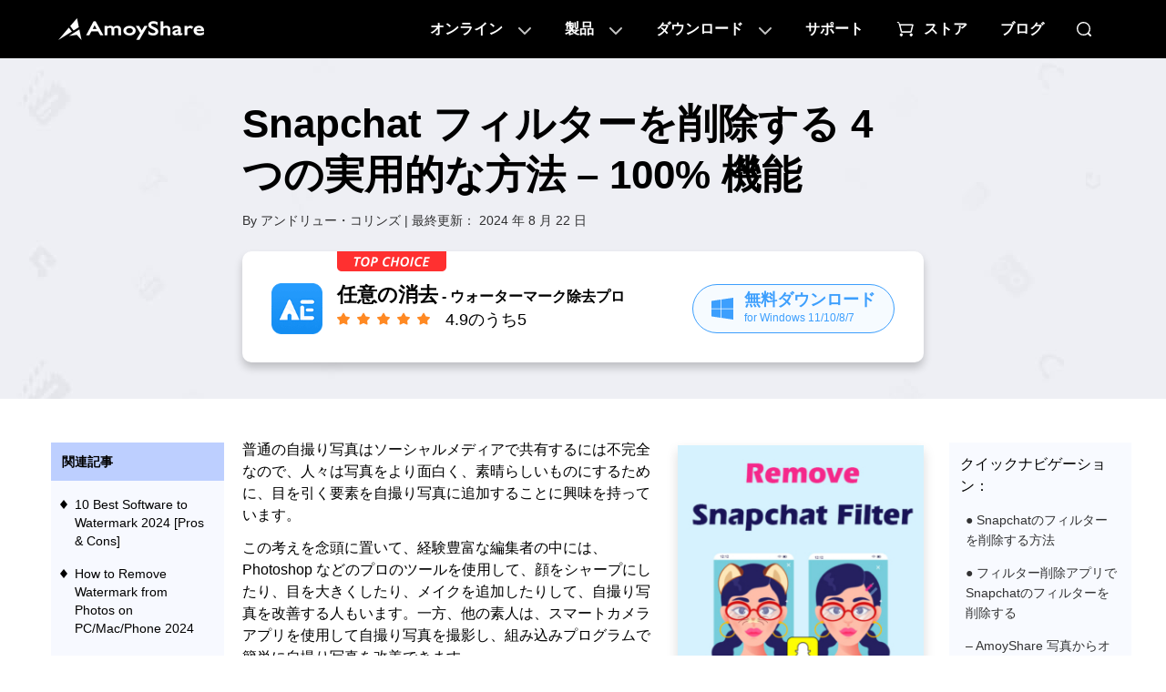

--- FILE ---
content_type: text/html
request_url: https://ja.amoyshare.com/blog/remove-snapchat-filter.html
body_size: 17489
content:
<!DOCTYPE html><html lang="ja" dir="ltr"><head>
<meta charset="utf-8">
<meta http-equiv="Content-Security-Policy" content="upgrade-insecure-requests">
<meta name="viewport" content="width=device-width, initial-scale=1.0">
<link rel="profile" href="https://gmpg.org/xfn/11">
<link rel="pingback" href="https://word.amoyshare.com/xmlrpc.php">
<link rel="shortcut icon" href="https://www.amoyshare.com/favicon.ico">
<title>Snapchat フィルターを削除する 4 つの実用的な方法 - 100% 機能</title>
<link rel="amphtml" href="https://ja.amoyshare.com/blog/amp/remove-snapchat-filter.html">
<meta name="robots" content="index, follow, max-image-preview:large, max-snippet:-1, max-video-preview:-1">

<meta name="description" content="Snapchat フィルターを削除するにはどうすればいいですか? Snapchat 上で削除することも、便利なフィルター削除アプリを使用して簡単にフィルターを削除することもできます。">
<link rel="canonical" href="https://ja.amoyshare.com/blog/remove-snapchat-filter.html">
<meta property="og:locale" content="en_US">
<meta property="og:type" content="article">
<meta property="og:title" content="Snapchat フィルターを削除する 4 つの実用的な方法 - 100% 機能">
<meta property="og:description" content="Snapchat フィルターを削除するにはどうすればいいですか? Snapchat 上で削除することも、便利なフィルター削除アプリを使用して簡単にフィルターを削除することもできます。">
<meta property="og:url" content="https://ja.amoyshare.com/blog/remove-snapchat-filter.html">
<meta property="og:site_name" content="AmoyShare">
<meta property="article:publisher" content="https://www.facebook.com/amoyshare">
<meta property="article:published_time" content="2022-12-15T07:56:06+00:00">
<meta property="article:modified_time" content="2024-08-22T08:17:31+00:00">
<meta property="og:image" content="https://word.amoyshare.com/wp-content/uploads/2022/12/remove-snapchat-filter-03.jpg">
<meta property="og:image:width" content="1200">
<meta property="og:image:height" content="628">
<meta property="og:image:type" content="image/jpeg">
<meta name="author" content="Andrew Collins">
<meta name="twitter:card" content="summary_large_image">
<meta name="twitter:image" content="https://word.amoyshare.com/wp-content/uploads/2022/12/remove-snapchat-filter-03.jpg">
<meta name="twitter:creator" content="@amoyshare">
<meta name="twitter:site" content="@amoyshare">
<meta name="twitter:label1" content="著者">
<meta name="twitter:data1" content="アンドリュー・コリンズ">
<meta name="twitter:label2" content="EST（東部基準時。 読書の時間">
<meta name="twitter:data2" content="9 minutes">

<script type="30390f350ea57590a6fb5534-text/javascript">
window._wpemojiSettings = {"baseUrl":"https:\/\/s.w.org\/images\/core\/emoji\/14.0.0\/72x72\/","ext":".png","svgUrl":"https:\/\/s.w.org\/images\/core\/emoji\/14.0.0\/svg\/","svgExt":".svg","source":{"concatemoji":"http:\/\/word.amoyshare.com\/wp-includes\/js\/wp-emoji-release.min.js?ver=6.0.9"}};
/*! This file is auto-generated */
!function(e,a,t){var n,r,o,i=a.createElement("canvas"),p=i.getContext&&i.getContext("2d");function s(e,t){var a=String.fromCharCode,e=(p.clearRect(0,0,i.width,i.height),p.fillText(a.apply(this,e),0,0),i.toDataURL());return p.clearRect(0,0,i.width,i.height),p.fillText(a.apply(this,t),0,0),e===i.toDataURL()}function c(e){var t=a.createElement("script");t.src=e,t.defer=t.type="text/javascript",a.getElementsByTagName("head")[0].appendChild(t)}for(o=Array("flag","emoji"),t.supports={everything:!0,everythingExceptFlag:!0},r=0;r<o.length;r++)t.supports[o[r]]=function(e){if(!p||!p.fillText)return!1;switch(p.textBaseline="top",p.font="600 32px Arial",e){case"flag":return s([127987,65039,8205,9895,65039],[127987,65039,8203,9895,65039])?!1:!s([55356,56826,55356,56819],[55356,56826,8203,55356,56819])&&!s([55356,57332,56128,56423,56128,56418,56128,56421,56128,56430,56128,56423,56128,56447],[55356,57332,8203,56128,56423,8203,56128,56418,8203,56128,56421,8203,56128,56430,8203,56128,56423,8203,56128,56447]);case"emoji":return!s([129777,127995,8205,129778,127999],[129777,127995,8203,129778,127999])}return!1}(o[r]),t.supports.everything=t.supports.everything&&t.supports[o[r]],"flag"!==o[r]&&(t.supports.everythingExceptFlag=t.supports.everythingExceptFlag&&t.supports[o[r]]);t.supports.everythingExceptFlag=t.supports.everythingExceptFlag&&!t.supports.flag,t.DOMReady=!1,t.readyCallback=function(){t.DOMReady=!0},t.supports.everything||(n=function(){t.readyCallback()},a.addEventListener?(a.addEventListener("DOMContentLoaded",n,!1),e.addEventListener("load",n,!1)):(e.attachEvent("onload",n),a.attachEvent("onreadystatechange",function(){"complete"===a.readyState&&t.readyCallback()})),(e=t.source||{}).concatemoji?c(e.concatemoji):e.wpemoji&&e.twemoji&&(c(e.twemoji),c(e.wpemoji)))}(window,document,window._wpemojiSettings);
</script>
<style type="text/css">
img.wp-smiley,
img.emoji {
	display: inline !important;
	border: none !important;
	box-shadow: none !important;
	height: 1em !important;
	width: 1em !important;
	margin: 0 0.07em !important;
	vertical-align: -0.1em !important;
	background: none !important;
	padding: 0 !important;
}
</style>
<link rel="stylesheet" id="wp-block-library-css" href="https://word.amoyshare.com/wp-includes/css/dist/block-library/style.min.css?ver=6.0.9" type="text/css" media="all">
<style id="wp-block-library-theme-inline-css" type="text/css">
.wp-block-audio figcaption{color:#555;font-size:13px;text-align:center}.is-dark-theme .wp-block-audio figcaption{color:hsla(0,0%,100%,.65)}.wp-block-code{border:1px solid #ccc;border-radius:4px;font-family:Menlo,Consolas,monaco,monospace;padding:.8em 1em}.wp-block-embed figcaption{color:#555;font-size:13px;text-align:center}.is-dark-theme .wp-block-embed figcaption{color:hsla(0,0%,100%,.65)}.blocks-gallery-caption{color:#555;font-size:13px;text-align:center}.is-dark-theme .blocks-gallery-caption{color:hsla(0,0%,100%,.65)}.wp-block-image figcaption{color:#555;font-size:13px;text-align:center}.is-dark-theme .wp-block-image figcaption{color:hsla(0,0%,100%,.65)}.wp-block-pullquote{border-top:4px solid;border-bottom:4px solid;margin-bottom:1.75em;color:currentColor}.wp-block-pullquote__citation,.wp-block-pullquote cite,.wp-block-pullquote footer{color:currentColor;text-transform:uppercase;font-size:.8125em;font-style:normal}.wp-block-quote{border-left:.25em solid;margin:0 0 1.75em;padding-left:1em}.wp-block-quote cite,.wp-block-quote footer{color:currentColor;font-size:.8125em;position:relative;font-style:normal}.wp-block-quote.has-text-align-right{border-left:none;border-right:.25em solid;padding-left:0;padding-right:1em}.wp-block-quote.has-text-align-center{border:none;padding-left:0}.wp-block-quote.is-large,.wp-block-quote.is-style-large,.wp-block-quote.is-style-plain{border:none}.wp-block-search .wp-block-search__label{font-weight:700}:where(.wp-block-group.has-background){padding:1.25em 2.375em}.wp-block-separator.has-css-opacity{opacity:.4}.wp-block-separator{border:none;border-bottom:2px solid;margin-left:auto;margin-right:auto}.wp-block-separator.has-alpha-channel-opacity{opacity:1}.wp-block-separator:not(.is-style-wide):not(.is-style-dots){width:100px}.wp-block-separator.has-background:not(.is-style-dots){border-bottom:none;height:1px}.wp-block-separator.has-background:not(.is-style-wide):not(.is-style-dots){height:2px}.wp-block-table thead{border-bottom:3px solid}.wp-block-table tfoot{border-top:3px solid}.wp-block-table td,.wp-block-table th{padding:.5em;border:1px solid;word-break:normal}.wp-block-table figcaption{color:#555;font-size:13px;text-align:center}.is-dark-theme .wp-block-table figcaption{color:hsla(0,0%,100%,.65)}.wp-block-video figcaption{color:#555;font-size:13px;text-align:center}.is-dark-theme .wp-block-video figcaption{color:hsla(0,0%,100%,.65)}.wp-block-template-part.has-background{padding:1.25em 2.375em;margin-top:0;margin-bottom:0}
</style>
<link rel="stylesheet" id="ugb-style-css-v2-css" href="https://word.amoyshare.com/wp-content/plugins/stackable-ultimate-gutenberg-blocks/dist/deprecated/frontend_blocks_deprecated_v2.css?ver=3.11.3" type="text/css" media="all">
<style id="ugb-style-css-v2-inline-css" type="text/css">
:root {--stk-block-width-default-detected: 640px;}
:root {
			--content-width: 640px;
		}
</style>
<style id="global-styles-inline-css" type="text/css">
body{--wp--preset--color--black: #000;--wp--preset--color--cyan-bluish-gray: #abb8c3;--wp--preset--color--white: #fff;--wp--preset--color--pale-pink: #f78da7;--wp--preset--color--vivid-red: #cf2e2e;--wp--preset--color--luminous-vivid-orange: #ff6900;--wp--preset--color--luminous-vivid-amber: #fcb900;--wp--preset--color--light-green-cyan: #7bdcb5;--wp--preset--color--vivid-green-cyan: #00d084;--wp--preset--color--pale-cyan-blue: #8ed1fc;--wp--preset--color--vivid-cyan-blue: #0693e3;--wp--preset--color--vivid-purple: #9b51e0;--wp--preset--color--blue: #0066cc;--wp--preset--color--medium-gray: #666;--wp--preset--color--light-gray: #f1f1f1;--wp--preset--gradient--vivid-cyan-blue-to-vivid-purple: linear-gradient(135deg,rgba(6,147,227,1) 0%,rgb(155,81,224) 100%);--wp--preset--gradient--light-green-cyan-to-vivid-green-cyan: linear-gradient(135deg,rgb(122,220,180) 0%,rgb(0,208,130) 100%);--wp--preset--gradient--luminous-vivid-amber-to-luminous-vivid-orange: linear-gradient(135deg,rgba(252,185,0,1) 0%,rgba(255,105,0,1) 100%);--wp--preset--gradient--luminous-vivid-orange-to-vivid-red: linear-gradient(135deg,rgba(255,105,0,1) 0%,rgb(207,46,46) 100%);--wp--preset--gradient--very-light-gray-to-cyan-bluish-gray: linear-gradient(135deg,rgb(238,238,238) 0%,rgb(169,184,195) 100%);--wp--preset--gradient--cool-to-warm-spectrum: linear-gradient(135deg,rgb(74,234,220) 0%,rgb(151,120,209) 20%,rgb(207,42,186) 40%,rgb(238,44,130) 60%,rgb(251,105,98) 80%,rgb(254,248,76) 100%);--wp--preset--gradient--blush-light-purple: linear-gradient(135deg,rgb(255,206,236) 0%,rgb(152,150,240) 100%);--wp--preset--gradient--blush-bordeaux: linear-gradient(135deg,rgb(254,205,165) 0%,rgb(254,45,45) 50%,rgb(107,0,62) 100%);--wp--preset--gradient--luminous-dusk: linear-gradient(135deg,rgb(255,203,112) 0%,rgb(199,81,192) 50%,rgb(65,88,208) 100%);--wp--preset--gradient--pale-ocean: linear-gradient(135deg,rgb(255,245,203) 0%,rgb(182,227,212) 50%,rgb(51,167,181) 100%);--wp--preset--gradient--electric-grass: linear-gradient(135deg,rgb(202,248,128) 0%,rgb(113,206,126) 100%);--wp--preset--gradient--midnight: linear-gradient(135deg,rgb(2,3,129) 0%,rgb(40,116,252) 100%);--wp--preset--duotone--dark-grayscale: url('#wp-duotone-dark-grayscale');--wp--preset--duotone--grayscale: url('#wp-duotone-grayscale');--wp--preset--duotone--purple-yellow: url('#wp-duotone-purple-yellow');--wp--preset--duotone--blue-red: url('#wp-duotone-blue-red');--wp--preset--duotone--midnight: url('#wp-duotone-midnight');--wp--preset--duotone--magenta-yellow: url('#wp-duotone-magenta-yellow');--wp--preset--duotone--purple-green: url('#wp-duotone-purple-green');--wp--preset--duotone--blue-orange: url('#wp-duotone-blue-orange');--wp--preset--font-size--small: 13px;--wp--preset--font-size--medium: 20px;--wp--preset--font-size--large: 36px;--wp--preset--font-size--x-large: 42px;}.has-black-color{color: var(--wp--preset--color--black) !important;}.has-cyan-bluish-gray-color{color: var(--wp--preset--color--cyan-bluish-gray) !important;}.has-white-color{color: var(--wp--preset--color--white) !important;}.has-pale-pink-color{color: var(--wp--preset--color--pale-pink) !important;}.has-vivid-red-color{color: var(--wp--preset--color--vivid-red) !important;}.has-luminous-vivid-orange-color{color: var(--wp--preset--color--luminous-vivid-orange) !important;}.has-luminous-vivid-amber-color{color: var(--wp--preset--color--luminous-vivid-amber) !important;}.has-light-green-cyan-color{color: var(--wp--preset--color--light-green-cyan) !important;}.has-vivid-green-cyan-color{color: var(--wp--preset--color--vivid-green-cyan) !important;}.has-pale-cyan-blue-color{color: var(--wp--preset--color--pale-cyan-blue) !important;}.has-vivid-cyan-blue-color{color: var(--wp--preset--color--vivid-cyan-blue) !important;}.has-vivid-purple-color{color: var(--wp--preset--color--vivid-purple) !important;}.has-black-background-color{background-color: var(--wp--preset--color--black) !important;}.has-cyan-bluish-gray-background-color{background-color: var(--wp--preset--color--cyan-bluish-gray) !important;}.has-white-background-color{background-color: var(--wp--preset--color--white) !important;}.has-pale-pink-background-color{background-color: var(--wp--preset--color--pale-pink) !important;}.has-vivid-red-background-color{background-color: var(--wp--preset--color--vivid-red) !important;}.has-luminous-vivid-orange-background-color{background-color: var(--wp--preset--color--luminous-vivid-orange) !important;}.has-luminous-vivid-amber-background-color{background-color: var(--wp--preset--color--luminous-vivid-amber) !important;}.has-light-green-cyan-background-color{background-color: var(--wp--preset--color--light-green-cyan) !important;}.has-vivid-green-cyan-background-color{background-color: var(--wp--preset--color--vivid-green-cyan) !important;}.has-pale-cyan-blue-background-color{background-color: var(--wp--preset--color--pale-cyan-blue) !important;}.has-vivid-cyan-blue-background-color{background-color: var(--wp--preset--color--vivid-cyan-blue) !important;}.has-vivid-purple-background-color{background-color: var(--wp--preset--color--vivid-purple) !important;}.has-black-border-color{border-color: var(--wp--preset--color--black) !important;}.has-cyan-bluish-gray-border-color{border-color: var(--wp--preset--color--cyan-bluish-gray) !important;}.has-white-border-color{border-color: var(--wp--preset--color--white) !important;}.has-pale-pink-border-color{border-color: var(--wp--preset--color--pale-pink) !important;}.has-vivid-red-border-color{border-color: var(--wp--preset--color--vivid-red) !important;}.has-luminous-vivid-orange-border-color{border-color: var(--wp--preset--color--luminous-vivid-orange) !important;}.has-luminous-vivid-amber-border-color{border-color: var(--wp--preset--color--luminous-vivid-amber) !important;}.has-light-green-cyan-border-color{border-color: var(--wp--preset--color--light-green-cyan) !important;}.has-vivid-green-cyan-border-color{border-color: var(--wp--preset--color--vivid-green-cyan) !important;}.has-pale-cyan-blue-border-color{border-color: var(--wp--preset--color--pale-cyan-blue) !important;}.has-vivid-cyan-blue-border-color{border-color: var(--wp--preset--color--vivid-cyan-blue) !important;}.has-vivid-purple-border-color{border-color: var(--wp--preset--color--vivid-purple) !important;}.has-vivid-cyan-blue-to-vivid-purple-gradient-background{background: var(--wp--preset--gradient--vivid-cyan-blue-to-vivid-purple) !important;}.has-light-green-cyan-to-vivid-green-cyan-gradient-background{background: var(--wp--preset--gradient--light-green-cyan-to-vivid-green-cyan) !important;}.has-luminous-vivid-amber-to-luminous-vivid-orange-gradient-background{background: var(--wp--preset--gradient--luminous-vivid-amber-to-luminous-vivid-orange) !important;}.has-luminous-vivid-orange-to-vivid-red-gradient-background{background: var(--wp--preset--gradient--luminous-vivid-orange-to-vivid-red) !important;}.has-very-light-gray-to-cyan-bluish-gray-gradient-background{background: var(--wp--preset--gradient--very-light-gray-to-cyan-bluish-gray) !important;}.has-cool-to-warm-spectrum-gradient-background{background: var(--wp--preset--gradient--cool-to-warm-spectrum) !important;}.has-blush-light-purple-gradient-background{background: var(--wp--preset--gradient--blush-light-purple) !important;}.has-blush-bordeaux-gradient-background{background: var(--wp--preset--gradient--blush-bordeaux) !important;}.has-luminous-dusk-gradient-background{background: var(--wp--preset--gradient--luminous-dusk) !important;}.has-pale-ocean-gradient-background{background: var(--wp--preset--gradient--pale-ocean) !important;}.has-electric-grass-gradient-background{background: var(--wp--preset--gradient--electric-grass) !important;}.has-midnight-gradient-background{background: var(--wp--preset--gradient--midnight) !important;}.has-small-font-size{font-size: var(--wp--preset--font-size--small) !important;}.has-medium-font-size{font-size: var(--wp--preset--font-size--medium) !important;}.has-large-font-size{font-size: var(--wp--preset--font-size--large) !important;}.has-x-large-font-size{font-size: var(--wp--preset--font-size--x-large) !important;}
</style>
<link rel="stylesheet" id="my-theme-header-styles-css" href="https://www.amoyshare.com/asset/common/header/css/index.css?ver=202408226049186" type="text/css" media="">
<link rel="stylesheet" id="my-theme-footer-styles-css" href="https://www.amoyshare.com/asset/common/footer/css/index.css?ver=202408226049186" type="text/css" media="">
<link rel="stylesheet" id="my-theme-article1-styles-css" href="https://www.amoyshare.com/asset/article1/css/index.css?ver=202408226049186" type="text/css" media="">
<link rel="stylesheet" id="twentyten-block-style-css" href="https://word.amoyshare.com/wp-content/themes/twentyten/blocks.css?ver=20181218" type="text/css" media="all">
<script type="30390f350ea57590a6fb5534-text/javascript" id="ugb-block-frontend-js-v2-js-extra">
/* <![CDATA[ */
var stackable = {"restUrl":"https:\/\/word.amoyshare.com\/wp-json\/"};
/* ]]> */
</script>
<script type="30390f350ea57590a6fb5534-text/javascript" src="https://word.amoyshare.com/wp-content/plugins/stackable-ultimate-gutenberg-blocks/dist/deprecated/frontend_blocks_deprecated_v2.js?ver=3.11.3" id="ugb-block-frontend-js-v2-js"></script>
<link rel="dns-prefetch" href="https://www.googletagmanager.com/">
<script type="30390f350ea57590a6fb5534-text/javascript">
        (function(w, d, s, l, i) {
            w[l] = w[l] || [];
            w[l].push({
                'gtm.start': new Date().getTime(),
                event: 'gtm.js'
            });
            var f = d.getElementsByTagName(s)[0],
                j = d.createElement(s),
                dl = l != 'dataLayer' ? '&l=' + l : '';
            j.async = true;
            j.src =
                'https://www.googletagmanager.com/gtm.js?id=' + i + dl;
            f.parentNode.insertBefore(j, f);
        })(window, document, 'script', 'dataLayer', 'GTM-N75VBX4');
    </script>
<script type="application/ld+json">{"@context":"https:\/\/schema.org","@type":"Article","headline":"Snapchat フィルターを削除する 4 つの実用的な方法 - 100% 機能","image":["https:\/\/word.amoyshare.com\/wp-content\/uploads\/2022\/12\/remove-snapchat-filter-03-1024x536.jpg"],"datePublished":"2022-12-15T15:56:06+08:00","dateModified":"2024-08-22T16:17:31+08:00"}</script>
<script type="30390f350ea57590a6fb5534-text/javascript" src="https://platform-api.sharethis.com/js/sharethis.js#property=666abf25f75dab0019adea63&amp;product=sticky-share-buttons" async="async"></script>
</head>
<body class="post-template-default single single-post postid-20775 single-format-standard">

<noscript>
        <iframe src="https://www.googletagmanager.com/ns.html?id=GTM-N75VBX4" height="0" width="0" style="display:none;visibility:hidden"></iframe>
    </noscript>

<svg xmlns="http://www.w3.org/2000/svg" viewBox="0 0 0 0" width="0" height="0" focusable="false" role="none" style="visibility: hidden; position: absolute; left: -9999px; overflow: hidden;"><defs><filter id="wp-duotone-dark-grayscale"><feColorMatrix color-interpolation-filters="sRGB" type="matrix" values=" .299 .587 .114 0 0 .299 .587 .114 0 0 .299 .587 .114 0 0 .299 .587 .114 0 0 "></feColorMatrix><feComponentTransfer color-interpolation-filters="sRGB"><feFuncR type="table" tableValues="0 0.49803921568627"></feFuncR><feFuncG type="table" tableValues="0 0.49803921568627"></feFuncG><feFuncB type="table" tableValues="0 0.49803921568627"></feFuncB><feFuncA type="table" tableValues="1 1"></feFuncA></feComponentTransfer><feComposite in2="SourceGraphic" operator="in"></feComposite></filter></defs></svg><svg xmlns="http://www.w3.org/2000/svg" viewBox="0 0 0 0" width="0" height="0" focusable="false" role="none" style="visibility: hidden; position: absolute; left: -9999px; overflow: hidden;"><defs><filter id="wp-duotone-grayscale"><feColorMatrix color-interpolation-filters="sRGB" type="matrix" values=" .299 .587 .114 0 0 .299 .587 .114 0 0 .299 .587 .114 0 0 .299 .587 .114 0 0 "></feColorMatrix><feComponentTransfer color-interpolation-filters="sRGB"><feFuncR type="table" tableValues="0 1"></feFuncR><feFuncG type="table" tableValues="0 1"></feFuncG><feFuncB type="table" tableValues="0 1"></feFuncB><feFuncA type="table" tableValues="1 1"></feFuncA></feComponentTransfer><feComposite in2="SourceGraphic" operator="in"></feComposite></filter></defs></svg><svg xmlns="http://www.w3.org/2000/svg" viewBox="0 0 0 0" width="0" height="0" focusable="false" role="none" style="visibility: hidden; position: absolute; left: -9999px; overflow: hidden;"><defs><filter id="wp-duotone-purple-yellow"><feColorMatrix color-interpolation-filters="sRGB" type="matrix" values=" .299 .587 .114 0 0 .299 .587 .114 0 0 .299 .587 .114 0 0 .299 .587 .114 0 0 "></feColorMatrix><feComponentTransfer color-interpolation-filters="sRGB"><feFuncR type="table" tableValues="0.54901960784314 0.98823529411765"></feFuncR><feFuncG type="table" tableValues="0 1"></feFuncG><feFuncB type="table" tableValues="0.71764705882353 0.25490196078431"></feFuncB><feFuncA type="table" tableValues="1 1"></feFuncA></feComponentTransfer><feComposite in2="SourceGraphic" operator="in"></feComposite></filter></defs></svg><svg xmlns="http://www.w3.org/2000/svg" viewBox="0 0 0 0" width="0" height="0" focusable="false" role="none" style="visibility: hidden; position: absolute; left: -9999px; overflow: hidden;"><defs><filter id="wp-duotone-blue-red"><feColorMatrix color-interpolation-filters="sRGB" type="matrix" values=" .299 .587 .114 0 0 .299 .587 .114 0 0 .299 .587 .114 0 0 .299 .587 .114 0 0 "></feColorMatrix><feComponentTransfer color-interpolation-filters="sRGB"><feFuncR type="table" tableValues="0 1"></feFuncR><feFuncG type="table" tableValues="0 0.27843137254902"></feFuncG><feFuncB type="table" tableValues="0.5921568627451 0.27843137254902"></feFuncB><feFuncA type="table" tableValues="1 1"></feFuncA></feComponentTransfer><feComposite in2="SourceGraphic" operator="in"></feComposite></filter></defs></svg><svg xmlns="http://www.w3.org/2000/svg" viewBox="0 0 0 0" width="0" height="0" focusable="false" role="none" style="visibility: hidden; position: absolute; left: -9999px; overflow: hidden;"><defs><filter id="wp-duotone-midnight"><feColorMatrix color-interpolation-filters="sRGB" type="matrix" values=" .299 .587 .114 0 0 .299 .587 .114 0 0 .299 .587 .114 0 0 .299 .587 .114 0 0 "></feColorMatrix><feComponentTransfer color-interpolation-filters="sRGB"><feFuncR type="table" tableValues="0 0"></feFuncR><feFuncG type="table" tableValues="0 0.64705882352941"></feFuncG><feFuncB type="table" tableValues="0 1"></feFuncB><feFuncA type="table" tableValues="1 1"></feFuncA></feComponentTransfer><feComposite in2="SourceGraphic" operator="in"></feComposite></filter></defs></svg><svg xmlns="http://www.w3.org/2000/svg" viewBox="0 0 0 0" width="0" height="0" focusable="false" role="none" style="visibility: hidden; position: absolute; left: -9999px; overflow: hidden;"><defs><filter id="wp-duotone-magenta-yellow"><feColorMatrix color-interpolation-filters="sRGB" type="matrix" values=" .299 .587 .114 0 0 .299 .587 .114 0 0 .299 .587 .114 0 0 .299 .587 .114 0 0 "></feColorMatrix><feComponentTransfer color-interpolation-filters="sRGB"><feFuncR type="table" tableValues="0.78039215686275 1"></feFuncR><feFuncG type="table" tableValues="0 0.94901960784314"></feFuncG><feFuncB type="table" tableValues="0.35294117647059 0.47058823529412"></feFuncB><feFuncA type="table" tableValues="1 1"></feFuncA></feComponentTransfer><feComposite in2="SourceGraphic" operator="in"></feComposite></filter></defs></svg><svg xmlns="http://www.w3.org/2000/svg" viewBox="0 0 0 0" width="0" height="0" focusable="false" role="none" style="visibility: hidden; position: absolute; left: -9999px; overflow: hidden;"><defs><filter id="wp-duotone-purple-green"><feColorMatrix color-interpolation-filters="sRGB" type="matrix" values=" .299 .587 .114 0 0 .299 .587 .114 0 0 .299 .587 .114 0 0 .299 .587 .114 0 0 "></feColorMatrix><feComponentTransfer color-interpolation-filters="sRGB"><feFuncR type="table" tableValues="0.65098039215686 0.40392156862745"></feFuncR><feFuncG type="table" tableValues="0 1"></feFuncG><feFuncB type="table" tableValues="0.44705882352941 0.4"></feFuncB><feFuncA type="table" tableValues="1 1"></feFuncA></feComponentTransfer><feComposite in2="SourceGraphic" operator="in"></feComposite></filter></defs></svg><svg xmlns="http://www.w3.org/2000/svg" viewBox="0 0 0 0" width="0" height="0" focusable="false" role="none" style="visibility: hidden; position: absolute; left: -9999px; overflow: hidden;"><defs><filter id="wp-duotone-blue-orange"><feColorMatrix color-interpolation-filters="sRGB" type="matrix" values=" .299 .587 .114 0 0 .299 .587 .114 0 0 .299 .587 .114 0 0 .299 .587 .114 0 0 "></feColorMatrix><feComponentTransfer color-interpolation-filters="sRGB"><feFuncR type="table" tableValues="0.098039215686275 1"></feFuncR><feFuncG type="table" tableValues="0 0.66274509803922"></feFuncG><feFuncB type="table" tableValues="0.84705882352941 0.41960784313725"></feFuncB><feFuncA type="table" tableValues="1 1"></feFuncA></feComponentTransfer><feComposite in2="SourceGraphic" operator="in"></feComposite></filter></defs></svg>
<script type="30390f350ea57590a6fb5534-text/javascript" src='https://platform-api.sharethis.com/js/sharethis.js#property=666abf25f75dab0019adea63&product=sticky-share-buttons' async='async'></script>
<header class="header" data-tracker-product="All">
  <div class="header-box" data-element="headerBox">
    <div class="wrapper">
      <div class="logo">
        <a href="/index/" class="g-hide-text">AmoyShare ホーム</a>
      </div>
      <nav class="nav" data-element="pcNav">
        <ul class="m-nav">
          <li class="item0">
            <a href="javascript:;" data-handle="openBox">オンライン</a>
            <div class="content">
              <div class="pc-online">
                <div class="titles" data-handle="headerProductTab">
                  <ul>
                    <li class="cur">背景リムーバー<span class="ai">AI</span></li>
                    <li>ファイルコンバータ</li>
                    <li>ファイルコンプレッサー</li>
                  </ul>
                </div>
                <div class="cells">
                  <div class="cell cur">
                    <div class="title">
                      <a href="javascript:;" class="product-name">背景リムーバー</a>
                    </div>
                    <div class="side-box">
                      <ul>
                        <li>
                          <a href="/background-remover/remove-background-from-image/?td=header">画像背景リムーバー<em></em></a>
                        </li>
                        <li>
                          <a href="/background-remover/background-changer/?td=header">背景チェンジャー<em></em></a>
                        </li>
                        <li>
                          <a href="/background-remover/transparent-background-maker/?td=header">透明な背景メーカー<em class="new"></em></a>
                        </li>
                        <li>
                          <a href="/background-remover/signature-from-picture/?td=header">写真からの署名</a>
                        </li>
                        <li>
                          <a href="/background-remover/png-maker/?td=header">PNGメーカー</a>
                        </li>
                        <li>
                          <a href="/background-remover/make-logo-transparent/?td=header">ロゴを透明にする</a>
                        </li>
                      </ul>
                    </div>
                  </div>
                  <div class="cell">
                    <div class="title">
                      <a href="javascript:;" class="product-name">ファイルコンバータ</a>
                    </div>
                    <div class="side-box">
                      <ul>
                        <li>
                          <a href="/video-converter/online-video-converter/?td=header">ビデオコンバータ<em></em></a>
                        </li>
                        <li>
                          <a href="/audio-converter/mp3-converter/?td=header">MP3 コンバータ<em></em></a>
                        </li>
                        <li>
                          <a href="/audio-converter/?td=header">オーディオコンバータ</a>
                        </li>
                        <li>
                          <a href="/video-converter/mp4-converter/?td=header">MP4 コンバータ</a>
                        </li>
                        <li>
                          <a href="/image-converter/?td=header">画像変換</a>
                        </li>
                        <li>
                          <a href="/video-converter/video-to-gif/?td=header">動画からGIFへ<em class="new"></em></a>
                        </li>
                      </ul>
                    </div>
                  </div>

                  <div class="cell">
                    <div class="title">
                      <a href="javascript:;" class="product-name">ファイルコンプレッサー</a>
                    </div>
                    <div class="side-box">
                      <ul>
                        <li>
                          <a href="/video-compressor/?td=header">ビデオコンプレッサー<em></em></a>
                        </li>
                        <li>
                          <a href="/video-compressor/compress-mp4/?td=header">MP4 圧縮機<em></em></a>
                        </li>
                        <li>
                          <a href="/audio-compressor/?td=header">オーディオコンプレッサー</a>
                        </li>
                        <li>
                          <a href="/image-compressor/png-compressor/?td=header">PNG コンプレッサー</a>
                        </li>
                        <li>
                          <a href="/image-compressor/?td=header">画像圧縮</a>
                        </li>
                        <li>
                          <a href="/image-compressor/gif-compressor/?td=header">GIFコンプレッサー<em class="new"></em></a>
                        </li>
                      </ul>
                    </div>
                  </div>
                </div>
              </div>
            </div>
          </li>
          <li class="item1">
            <a href="javascript:;" data-handle="openBox">製品 </a>
            <div class="content">
              <div class="pc-online">
                <div class="cells">
                  <div class="cell cutout">
                    <a href="/background-remover/?td=header">
                      <dl>
                        <dt>背景リムーバー<em class="ai"></em></dt>
                        <dd>透過画像メーカー</dd>
                      </dl>
                    </a>
                  </div>
                  <div class="cell converter">
                    <a href="/video-converter/?td=header" data-tag="videoConverterHeader">
                      <dl>
                        <dt>ビデオコンバータ<em></em></dt>
                        <dd>高速フォーマット変換</dd>
                      </dl>
                    </a>
                  </div>
                  <div class="cell id3">
                    <a href="/id3genius/?td=header" data-tag="videoid3Header">
                      <dl>
                        <dt>ID3タグエディター</dt>
                        <dd>音楽タグ管理</dd>
                      </dl>
                    </a>
                  </div>
                  <div class="cell tuneber">
                    <a href="/tuneber/?td=header" data-tag="videoTuneberHeader">
                      <dl>
                        <dt>オーディオコンバータ</dt>
                        <dd>スマートなオーディオ編集</dd>
                      </dl>
                    </a>
                  </div>
                  <div class="cell anyvibe">
                    <a href="/anyvibe/?td=header" data-tag="videoAnyvibeHeader">
                      <dl>
                        <dt>オーディオエンハンサー</dt>
                        <dd>サウンドを鮮明に強化</dd>
                      </dl>
                    </a>
                  </div>
                  <div class="cell editor">
                    <a href="/video-editor/?td=header" data-tag="videoEditorHeader">
                      <dl>
                        <dt>ビデオエディタ</dt>
                        <dd>簡単なビデオ編集</dd>
                      </dl>
                    </a>
                  </div>
                </div>
                <p class="gt-block header-btn"><a href="/download-center/?td=header">すべての製品を見る</a></p>
                <p class="gt-block header-btn"><a href="/education/?td=header">教育のために</a></p>
              </div>
            </div>
          </li>
          <li class="item2">
            <a href="javascript:;" data-handle="openBox">ダウンロード</a>
            <div class="content">
              <div class="pc-online">
                <div class="device" data-handle="deviceTab">
                  <span class="win cur"></span>
                  <span class="mac"></span>
                </div>
                <div class="cells">
                  <div class="cell">
                    <a href="/background-remover/?td=header" class="link-1" data-tag="anyeraser">
                      <dl>
                        <dt>背景リムーバー</dt>
                        <dd class="icon">
                          <span class="win"></span>
                          <span class="mac"></span>
                        </dd>
                        <dd class="desc">画像から背景を削除する</dd>
                      </dl>
                    </a>
                    <p class="gt-block link-2"><a href="/background-remover/download-win/?td=header" data-dlb="header" data-handle="productDownload-header" data-product="anyeraser" data-element="downloadAnyeraser">無料試用</a></p>
                  </div>
                  <div class="cell videoConverter">
                    <a href="/video-converter/?td=header" class="link-1" data-tag="videoConverter">
                      <dl>
                        <dt>ビデオコンバータ</dt>
                        <dd class="icon">
                          <span class="win"></span>
                          <span class="mac"></span>
                        </dd>
                        <dd class="desc">あらゆるファイル形式を簡単かつ迅速に変換</dd>
                      </dl>
                    </a>
                    <p class="gt-block link-2"><a href="/video-converter/download-win/?td=header" data-dlb="header" data-handle="productDownload-header" data-product="converter" data-element="downloadConverter">無料試用</a></p>
                  </div>
                  <div class="cell id3genius">
                    <a href="/id3genius/?td=header" class="link-1" data-tag="id3genius">
                      <dl>
                        <dt>ID3タグエディター</dt>
                        <dd class="icon">
                          <span class="win"></span>
                          <span class="mac"></span>
                        </dd>
                        <dd class="desc">音楽のメタデータを一括タグ付けして簡単に編集</dd>
                      </dl>
                    </a>
                    <p class="gt-block link-2"><a href="/id3genius/download-win/?td=header" data-dlb="header" data-handle="productDownload-header" data-product="id3genius" data-element="downloadId3">無料試用</a></p>
                  </div>
                  <div class="cell tuneber">
                    <a href="/tuneber/?td=header" class="link-1" data-tag="tuneber">
                      <dl>
                        <dt>オーディオコンバータ</dt>
                        <dd class="icon">
                          <span class="win"></span>
                          <span class="mac"></span>
                        </dd>
                        <dd class="desc">オーディオを素早く変換、トリミング、圧縮、結合</dd>
                      </dl>
                    </a>
                    <p class="gt-block link-2"><a href="/tuneber/download-win/?td=header" data-dlb="header" data-handle="productDownload-header" data-product="tuneber" data-element="downloadTuneber">無料試用</a></p>
                  </div>
                  <div class="cell anyvibe">
                    <a href="/anyvibe/?td=header" class="link-1" data-tag="anyvibe">
                      <dl>
                        <dt>オーディオエンハンサー</dt>
                        <dd class="icon">
                          <span class="win"></span>
                          <span class="mac"></span>
                        </dd>
                        <dd class="desc">あらゆるオーディオ形式の音声と音楽を強化</dd>
                      </dl>
                    </a>
                    <p class="gt-block link-2"><a href="/anyvibe/download-win/?td=header" data-dlb="header" data-handle="productDownload-header" data-product="anyvibe" data-element="downloadAnyvibe">無料試用</a></p>
                  </div>
                  <div class="cell videoEditor">
                    <a href="/video-editor/?td=header" class="link-1" data-tag="videoEditor">
                      <dl>
                        <dt>ビデオエディタ</dt>
                        <dd class="icon">
                          <span class="win"></span>
                          <span class="mac"></span>
                        </dd>
                        <dd class="desc">学習曲線のない最も簡単なビデオエディタ</dd>
                      </dl>
                    </a>
                    <p class="gt-block link-2"><a href="/video-editor/download-win/?td=header" data-dlb="header" data-handle="productDownload-header" data-product="editor" data-element="downloadEditor">無料試用</a></p>
                  </div>
                </div>
                <p class="gt-block header-btn"><a href="/download-center/?td=header">ダウンロードセンターに移動</a></p>
              </div>
            </div>
          </li>
          <li class="item4">
            <a href="/help-center-3/">サポート</a>
          </li>
          <li class="item3">
            <a href="/store/">ストア</a>
          </li>
          <li class="item5">
            <a href="/blog/">ブログ</a>
          </li>
          <li class="item6">
            <a href="/search.html" data-handle="navSearch" class="g-hide-text"></a>
          </li>
        </ul>
        <a href="/promotion/sale-win.html" class="gifAd header-ad" id="gifAd"></a>
        <button class="mobile btn-menu g-hide-text" data-handle="btnMenu">メニュー</button>
      </nav>
    </div>
  </div>
  <script type="30390f350ea57590a6fb5534-text/javascript">
    (function(w, d, s, l) {
    var f = d.getElementsByTagName(s)[0],
        j = d.createElement(s),
        dt = Date.now();
    v = '1.0.0';
    j.async = true;
    j.src =
        'https://anys.1010diy.com/tracker-lib/lib.iife.js?v=' + v;
    f.parentNode.insertBefore(j, f);
    })(window, document, 'script');
  </script>
</header>

<div id="main">
<div id="sectionArticle">
<div id="container">
<div id="content" role="main">
<section id="searchHeader">
<div class="section-header-container">
<h1>Snapchat フィルターを削除する 4 つの実用的な方法 – 100% 機能</h1>
<p class="gt-block author-time">By <span>アンドリュー・コリンズ</span> | 最終更新： <span>2024 年 8 月 22 日</span></p><div class="product-download-guide2" data-product="watermark">
<div class="pd-left">
<p class="gt-block title"><span>任意の消去</span><span> - ウォーターマーク除去プロ</span></p>
<p class="gt-block desc"><span></span><span></span><span></span><span></span><span></span> 4.9のうち5</p>
</div>
<div class="pd-right">
<div class="product-download">
<div class="product-download-wrap">
<a class="download" data-dlb="articleTitle" data-type="0" data-handle="productDownload">
<span class="text1">無料ダウンロード</span>
<br>
<span class="text2">Windows10 / 8/7の場合</span>
</a>
<div class="icon" data-handle="productSelect"></div>
</div>
<div class="product-download-tip" data-handle="productTip">
<ul>
<li data-type="0">Windows10 / 8/7の場合</li>
<li data-type="1">Mac OS X14以降の場合</li>
<li data-type="2">Android向け</li>
</ul>
</div>
</div>
</div>
</div>
</div>
<div id="sectionFixedHeader">
<div class="product-download-guide3" data-product="watermark">
<div class="pd-left">
<p class="gt-block title"><span>任意の消去</span><span> <span>-</span> ウォーターマークリムーバープロ</span></p>
<p class="gt-block desc"><span></span><span></span><span></span><span></span><span></span> 4.9のうち5</p>
</div>
<div class="pd-right">
<a data-dlb="articleHeader" href="/watermark-remover/download-win/" data-handle="productDownload"><span>無料</span> ダウンロード</a>
</div>
</div>
</div>
</section>
<div id="post-20775" class="post-20775 post type-post status-publish format-standard has-post-thumbnail hentry category-image-watermark-remover-tips category-test1">
<div id="sectionContent">
<div class="entry-content">
<p id="productName" data-productname="watermark"></p>
<div class="wp-block-image side-img">
<figure class="alignright size-full is-resized"><img src="https://www.amoyshare.com/uploads/2022/12/remove-snapchat-filter-01.jpg" alt="Remove Snapchat filter" class="wp-image-20776" width="270" height="287" srcset="https://www.amoyshare.com/uploads/2022/12/remove-snapchat-filter-01.jpg 500w, https://www.amoyshare.com/uploads/2022/12/remove-snapchat-filter-01-281x300.jpg 281w" sizes="(max-width: 270px) 100vw, 270px"></figure></div>
<p>普通の自撮り写真はソーシャルメディアで共有するには不完全なので、人々は写真をより面白く、素晴らしいものにするために、目を引く要素を自撮り写真に追加することに興味を持っています。</p>
<p>この考えを念頭に置いて、経験豊富な編集者の中には、Photoshop などのプロのツールを使用して、顔をシャープにしたり、目を大きくしたり、メイクを追加したりして、自撮り写真を改善する人もいます。一方、他の素人は、スマートカメラ アプリを使用して自撮り写真を撮影し、組み込みプログラムで簡単に自撮り写真を改善できます。</p>
<p>すべてのカメラの中でも、Snapchat はフィルターとステッカーで有名です。Snapchat を実行してスナップ写真を撮影し、さまざまな興味深くてゴージャスなフィルターを試して、自撮り写真に豊かな魅力を加えることができます。</p>
<p>ただし、フィルターは常に自撮り写真に一致するとは限らないため、不適切なフィルターを適用した場合は写真からフィルターを削除する必要があります。</p>
<p>この投稿では、Snapchat フィルターを削除するのに役立つ 4 つの実用的な方法を紹介しています。対処方法については、読み進めてください。</p>
<div class="wp-container-1 wp-block-group section-nav"><div class="wp-block-group__inner-container">
<p class="gt-block"><strong>目次</strong></p>
<ul class="ul1"><li><a href="#h2-1">Snapchat でフィルターを削除するにはどうすればいいですか?</a></li><li><a href="#h2-2">フィルター削除アプリで写真からSnapchatフィルターを削除する方法&nbsp;&nbsp;</a>&nbsp;&nbsp;&nbsp;&nbsp;&nbsp;&nbsp;<ul><li><a href="#h3-1">AmoyShare 写真からオブジェクトをオンラインで削除</a></li><li><a href="#h3-2">スナップエディット</a></li><li><a href="#h3-3">クリップドロップ</a></li></ul></li></ul>
</div></div>
<h2 id="h2-1">Snapchat でフィルターを削除するにはどうすればいいですか?</h2>
<p>Snapchat で写真を撮り、フィルターを適用してスナップをユニークにする場合、適切なフィルターを直接選択するのは簡単ではないことに気付くでしょう。また、フィルターなしの元の写真がベストだと思うこともあります。そのため、写真から Snapchat フィルターを削除しようとしますが、方法がわかりません。</p>
<p>Snapchat フィルターを削除する方法をステップバイステップのチュートリアルで紹介します。</p>
<ul class="section-step"><li>携帯電話で Snapchat を起動し、スナップが保存されている「思い出」セクションに移動します。次に、編集したいスナップを選択して開きます。<img loading="lazy" width="1072" height="1141" class="wp-image-20777" style="width: 340px;" src="https://www.amoyshare.com/uploads/2022/12/01-launch-snapchat-and-go-to-the-memories-section.jpg" alt="Launch Snapchat and go to the Memories section" srcset="https://www.amoyshare.com/uploads/2022/12/01-launch-snapchat-and-go-to-the-memories-section.jpg 1072w, https://www.amoyshare.com/uploads/2022/12/01-launch-snapchat-and-go-to-the-memories-section-282x300.jpg 282w, https://www.amoyshare.com/uploads/2022/12/01-launch-snapchat-and-go-to-the-memories-section-962x1024.jpg 962w, https://www.amoyshare.com/uploads/2022/12/01-launch-snapchat-and-go-to-the-memories-section-768x817.jpg 768w" sizes="(max-width: 1072px) 100vw, 1072px"></li><li>画面の右上にある 3 つのドットのアイコンをタップし、「スナップの編集」オプションを選択します。<img loading="lazy" width="1072" height="1146" class="wp-image-20778" style="width: 340px;" src="https://www.amoyshare.com/uploads/2022/12/02-choose-the-edit-snap-option.jpg" alt="Choose the Edit Snap option" srcset="https://www.amoyshare.com/uploads/2022/12/02-choose-the-edit-snap-option.jpg 1072w, https://www.amoyshare.com/uploads/2022/12/02-choose-the-edit-snap-option-281x300.jpg 281w, https://www.amoyshare.com/uploads/2022/12/02-choose-the-edit-snap-option-958x1024.jpg 958w, https://www.amoyshare.com/uploads/2022/12/02-choose-the-edit-snap-option-768x821.jpg 768w" sizes="(max-width: 1072px) 100vw, 1072px"></li><li>画面を左/右にスワイプして、スナップで使用されているフィルターを新しいフィルターに置き換えます。または、フィルターがないことを示す濃い灰色の円をタップして、Snapchat フィルターを削除することもできます。<img loading="lazy" width="1074" height="1113" class="wp-image-20779" style="width: 340px;" src="https://www.amoyshare.com/uploads/2022/12/03-hit-the-dark-grey-circle.jpg" alt="Hit the dark-grey circle" srcset="https://www.amoyshare.com/uploads/2022/12/03-hit-the-dark-grey-circle.jpg 1074w, https://www.amoyshare.com/uploads/2022/12/03-hit-the-dark-grey-circle-289x300.jpg 289w, https://www.amoyshare.com/uploads/2022/12/03-hit-the-dark-grey-circle-988x1024.jpg 988w, https://www.amoyshare.com/uploads/2022/12/03-hit-the-dark-grey-circle-768x796.jpg 768w" sizes="(max-width: 1074px) 100vw, 1074px"></li><li>満足のいく効果が得られたら、左上にある「完了」オプションをタップし、「コピーとして保存」を選択します。<img loading="lazy" width="1074" height="1167" class="wp-image-20780" style="width: 340px;" src="https://www.amoyshare.com/uploads/2022/12/04-choose-save-as-copy-option.jpg" alt="Choose Save as Copy option" srcset="https://www.amoyshare.com/uploads/2022/12/04-choose-save-as-copy-option.jpg 1074w, https://www.amoyshare.com/uploads/2022/12/04-choose-save-as-copy-option-276x300.jpg 276w, https://www.amoyshare.com/uploads/2022/12/04-choose-save-as-copy-option-942x1024.jpg 942w, https://www.amoyshare.com/uploads/2022/12/04-choose-save-as-copy-option-768x835.jpg 768w" sizes="(max-width: 1074px) 100vw, 1074px"></li></ul>
<p>さて、これで、アプリ内プログラムを使用して Snapchat フィルターを削除する方法をマスターしました。ただし、この方法は、Snapchat メモリーに保存されたスナップを処理する場合にのみ機能します。つまり、ローカルカメラロールにエクスポートした写真から Snapchat フィルターを削除することはできません。</p>
<p>心配しないでください。この投稿では、問題を解決するための回避策を紹介します。読み続けてください。</p>
<h2 id="h2-2">フィルター削除アプリで写真からSnapchatフィルターを削除する方法</h2>
<p>魅力的なスナップ写真をカメラロールに保存して、他のプラットフォームに適用したいというのはよくあることです。しかし、保存した写真のフィルターは視覚効果に影響し、保存した画像を使用する必要があるときにイライラすることがあります。その場合は、専用のフィルター除去アプリに頼ることができます。</p>
<p>次の部分では、Snapchat フィルターを削除するための 3 つの素晴らしいハックを紹介します。</p>
<h3 id="h3-1">AmoyShare 写真からオブジェクトをオンラインで削除</h3>
<p class="gt-block"><strong><a href="/watermark-remover/remove-object-from-photo/">AmoyShare 写真からオブジェクトをオンラインで削除 </a></strong><a><strong> </strong></a>は、写真から不要なオブジェクトを削除するための、時間を節約できる便利な Snapchat フィルター除去ツールです。 AI テクノロジーに支えられた AmoyShare オンライン サービスは、ハイライトした領域を検出し、背景を損なうことなく選択した領域を削除できます。 したがって、犬の耳、ハート、タイムスタンプなどの Snapchat フィルターを削除するには、このプログラムを利用することをお勧めします。</p>
<ul class="section-step"><li>AmoyShare Remove Objects from Photo Online にアクセスし、スナップをアップロードします。<img loading="lazy" width="1077" height="1121" class="wp-image-20805" style="width: 340px;" src="https://www.amoyshare.com/uploads/2022/12/05-visit-amoyshare-remove-objects-from-photo-1.jpg" alt="Visit AmoyShare Remove Objects from Photo Online" srcset="https://www.amoyshare.com/uploads/2022/12/05-visit-amoyshare-remove-objects-from-photo-1.jpg 1077w, https://www.amoyshare.com/uploads/2022/12/05-visit-amoyshare-remove-objects-from-photo-1-288x300.jpg 288w, https://www.amoyshare.com/uploads/2022/12/05-visit-amoyshare-remove-objects-from-photo-1-984x1024.jpg 984w, https://www.amoyshare.com/uploads/2022/12/05-visit-amoyshare-remove-objects-from-photo-1-768x799.jpg 768w" sizes="(max-width: 1077px) 100vw, 1077px"></li><li>上部のメニューにある長方形ツールをクリックし、フィルター ステッカーの上に描画します。<img loading="lazy" width="1075" height="1336" class="wp-image-20782" style="width: 340px;" src="https://www.amoyshare.com/uploads/2022/12/06-use-the-rectangle-tool.jpg" alt="Use the rectangle tool" srcset="https://www.amoyshare.com/uploads/2022/12/06-use-the-rectangle-tool.jpg 1075w, https://www.amoyshare.com/uploads/2022/12/06-use-the-rectangle-tool-241x300.jpg 241w, https://www.amoyshare.com/uploads/2022/12/06-use-the-rectangle-tool-824x1024.jpg 824w, https://www.amoyshare.com/uploads/2022/12/06-use-the-rectangle-tool-768x954.jpg 768w" sizes="(max-width: 1075px) 100vw, 1075px"></li><li>「消去」ボタンに移動して写真からフィルターを削除し、クリーンな写真をダウンロードします。<img loading="lazy" width="1080" height="1131" class="wp-image-20783" style="width: 340px;" src="https://www.amoyshare.com/uploads/2022/12/07-remove-snapchat-filter-from-a-saved-picture.jpg" alt="Remove Snapchat filter from a saved picture" srcset="https://www.amoyshare.com/uploads/2022/12/07-remove-snapchat-filter-from-a-saved-picture.jpg 1080w, https://www.amoyshare.com/uploads/2022/12/07-remove-snapchat-filter-from-a-saved-picture-286x300.jpg 286w, https://www.amoyshare.com/uploads/2022/12/07-remove-snapchat-filter-from-a-saved-picture-978x1024.jpg 978w, https://www.amoyshare.com/uploads/2022/12/07-remove-snapchat-filter-from-a-saved-picture-768x804.jpg 768w" sizes="(max-width: 1080px) 100vw, 1080px"></li></ul>
<h3 id="h3-2">スナップエディット</h3>
<p class="gt-block"><a href="https://apps.apple.com/us/app/snapedit-remove-objects/id1611282499" target="_blank" rel="noreferrer noopener nofollow">スナップエディット</a> は、不要なオブジェクトを削除し、写真に素晴らしいアート効果を追加するためのもう 1 つの優れたフィルター削除アプリです。削除機能を使用すると、透かし、テキスト、雑然とした部分、ステッカーなど、写真から不要な要素を簡単に削除できます。&nbsp;</p>
<p>それでは、SnapEdit を使用して Snapchat フィルターをすばやく消去してみましょう。</p>
<ul class="section-step"><li>Android/iPhone で SnapEdit を開きます。次に、削除セクションを押して、Snapchat フィルターを削除する写真を選択します。<img loading="lazy" width="1076" height="1140" class="wp-image-20784" style="width: 340px;" src="https://www.amoyshare.com/uploads/2022/12/08-hit-the-remover-section.jpg" alt="Hit the Remover section" srcset="https://www.amoyshare.com/uploads/2022/12/08-hit-the-remover-section.jpg 1076w, https://www.amoyshare.com/uploads/2022/12/08-hit-the-remover-section-283x300.jpg 283w, https://www.amoyshare.com/uploads/2022/12/08-hit-the-remover-section-967x1024.jpg 967w, https://www.amoyshare.com/uploads/2022/12/08-hit-the-remover-section-768x814.jpg 768w" sizes="(max-width: 1076px) 100vw, 1076px"></li><li>写真上の邪魔な要素をペイントし、ブラシのサイズを調整したり、ズームインして詳細を選択したりできます。<img loading="lazy" width="1077" height="1435" class="wp-image-20786" style="width: 340px;" src="https://www.amoyshare.com/uploads/2022/12/09-paint-over-the-distracting-elements.jpg" alt="Paint over the distracting elements" srcset="https://www.amoyshare.com/uploads/2022/12/09-paint-over-the-distracting-elements.jpg 1077w, https://www.amoyshare.com/uploads/2022/12/09-paint-over-the-distracting-elements-225x300.jpg 225w, https://www.amoyshare.com/uploads/2022/12/09-paint-over-the-distracting-elements-769x1024.jpg 769w, https://www.amoyshare.com/uploads/2022/12/09-paint-over-the-distracting-elements-768x1023.jpg 768w" sizes="(max-width: 1077px) 100vw, 1077px"></li><li>オブジェクトを選択すると、「削除」オプションがポップアップ表示されます。それをクリックすると、写真からフィルターが削除されます。<img loading="lazy" width="1074" height="1143" class="wp-image-20787" style="width: 340px;" src="https://www.amoyshare.com/uploads/2022/12/10-click-the-remove-button.jpg" alt="[削除]ボタンをクリックします" srcset="https://www.amoyshare.com/uploads/2022/12/10-click-the-remove-button.jpg 1074w, https://www.amoyshare.com/uploads/2022/12/10-click-the-remove-button-282x300.jpg 282w, https://www.amoyshare.com/uploads/2022/12/10-click-the-remove-button-962x1024.jpg 962w, https://www.amoyshare.com/uploads/2022/12/10-click-the-remove-button-768x817.jpg 768w" sizes="(max-width: 1074px) 100vw, 1074px"></li><li>最後に、「保存」オプションをタッチしてスナップをダウンロードできます。<img loading="lazy" width="1080" height="1356" class="wp-image-20788" style="width: 340px;" src="https://www.amoyshare.com/uploads/2022/12/11-save-a-clean-snap.jpg" alt="Save a clean snap" srcset="https://www.amoyshare.com/uploads/2022/12/11-save-a-clean-snap.jpg 1080w, https://www.amoyshare.com/uploads/2022/12/11-save-a-clean-snap-239x300.jpg 239w, https://www.amoyshare.com/uploads/2022/12/11-save-a-clean-snap-816x1024.jpg 816w, https://www.amoyshare.com/uploads/2022/12/11-save-a-clean-snap-768x964.jpg 768w" sizes="(max-width: 1080px) 100vw, 1080px"></li></ul>
<h3 id="h3-3">クリップドロップ</h3>
<p>フィルター除去アプリといえば、ClipDrop は写真から重要でない部分を除去するプロフェッショナルな機能を備えていると主張しています。周囲のピクセルを使って背景をレタッチし、自然な外観を実現します。ClipDrop があれば、Snapchat フィルターを除去したい写真をアップロードし、その Cleanup Picture ツールを使用して欠陥、効果、フィルター、その他の不要な要素を除去できます。</p>
<p>ClipDrop で Snapchat フィルターを削除する方法について詳しく見ていきましょう。</p>
<ul class="section-step"><li>Android/iPhone で ClipDrop を起動し、画像のクリーンアップ ツールを選択すると、フォトロールからスナップを開く手順が案内されます。<img loading="lazy" width="1076" height="899" class="wp-image-20789" style="width: 340px;" src="https://www.amoyshare.com/uploads/2022/12/12-choose-the-cleanup-picture-tool.jpg" alt="Choose the Cleanup Picture tool" srcset="https://www.amoyshare.com/uploads/2022/12/12-choose-the-cleanup-picture-tool.jpg 1076w, https://www.amoyshare.com/uploads/2022/12/12-choose-the-cleanup-picture-tool-300x251.jpg 300w, https://www.amoyshare.com/uploads/2022/12/12-choose-the-cleanup-picture-tool-1024x856.jpg 1024w, https://www.amoyshare.com/uploads/2022/12/12-choose-the-cleanup-picture-tool-768x642.jpg 768w" sizes="(max-width: 1076px) 100vw, 1076px"></li><li>写真をアップロードした後、消しゴムツールを使用してフィルターを隠すことができます。<img loading="lazy" width="1076" height="1316" class="wp-image-20790" style="width: 340px;" src="https://www.amoyshare.com/uploads/2022/12/13-cover-up-the-filter.jpg" alt="Cover up the filter" srcset="https://www.amoyshare.com/uploads/2022/12/13-cover-up-the-filter.jpg 1076w, https://www.amoyshare.com/uploads/2022/12/13-cover-up-the-filter-245x300.jpg 245w, https://www.amoyshare.com/uploads/2022/12/13-cover-up-the-filter-837x1024.jpg 837w, https://www.amoyshare.com/uploads/2022/12/13-cover-up-the-filter-768x939.jpg 768w" sizes="(max-width: 1076px) 100vw, 1076px"></li><li>下部の「クリーンアップ」ボタンをクリックして、Snapchat フィルターを削除します。<img loading="lazy" width="1077" height="1323" class="wp-image-20791" style="width: 340px;" src="https://www.amoyshare.com/uploads/2022/12/14-click-the-cleanup-button.jpg" alt="Click the Cleanup button" srcset="https://www.amoyshare.com/uploads/2022/12/14-click-the-cleanup-button.jpg 1077w, https://www.amoyshare.com/uploads/2022/12/14-click-the-cleanup-button-244x300.jpg 244w, https://www.amoyshare.com/uploads/2022/12/14-click-the-cleanup-button-834x1024.jpg 834w, https://www.amoyshare.com/uploads/2022/12/14-click-the-cleanup-button-768x943.jpg 768w" sizes="(max-width: 1077px) 100vw, 1077px"></li><li>ツールがフィルターの削除に成功したら、エクスポート アイコンをクリックして写真を保存できます。</li></ul>
<p class="p-title">まとめ</p>
<p>全体として、Snapchat は Snapchat フィルターをすばやく削除する方法を提供しています。この方法で編集できるのは、Snapchat メモリーズに保存されている Snapchat でキャプチャされたスナップのみであることに注意してください。</p>
<p class="gt-block">Snapchatの画像がローカルフォトライブラリに保存されている場合は、次のようなサードパーティのフィルター除去アプリを使用する必要があります。 <a href="/watermark-remover/remove-object-from-photo/"><strong>AmoyShare 写真からオブジェクトを削除する</strong> <strong>中国語を学ぶ</strong></a> Snapchat フィルターを削除します。</p>
<p>この機能が役に立つと思われる場合は、不十分な Snapchat フィルターに悩まされている友人と共有できます。</p>
<h2 id="h2-3">&nbsp;よくあるお問い合わせ</h2>
<div class="question-item question-item1">
<p>1. Snapchat フィルターをオンラインで削除するにはどうすればいいですか? </p>
<p class="gt-block">1. AmoyShare Remove Objects from Photo Online の Web サイトにアクセスし、Snapchat フィルターで装飾したスナップをアップロードします。<span></span>2. 長方形ツールを選択してフィルターを選択し、「消去」オプションをクリックして Snapchat フィルターを削除します。<span></span>3. 「ダウンロード」ボタンを押して、クリーンな写真をエクスポートします。</p>
</div><div class="question-item">
<p>2. Photoshop で Snapchat フィルターを削除するにはどうすればいいですか?</p>
<p class="gt-block">1. Photoshop でスナップを開き、左側のメニューバーで修復ブラシツールを選択します。<span></span>2. Alt キーを押してカーソルでソース ポイントを定義し、削除する領域をクリックします。不要な領域がソース ポイントのピクセルで覆われていることがわかります。 <span></span>3. Go to the File and click the Save as option on the top panel to download the fresh image.</p>
</div><div class="question-item">
<p>3. 保存した写真から Snapchat フィルターを削除するにはどうすればいいですか?</p>
<p class="gt-block">• Snapchat を実行し、「思い出」メニューに入って保存した写真を開きます。<span></span>• 右上の 3 つのドットのアイコンをクリックし、スナップの編集を選択します。 <span></span>• 左/右にスワイプして濃い灰色の円を見つけます。それを適用すると、フィルターなしの写真が得られます。</p>
</div>
<div id="sectionFloatNav"><p>クイックナビゲーション：</p><ul>
<li class="h2_nav"><a href="#h2-1" class="tooltip" title="● Snapchatのフィルターを削除する方法">● Snapchatのフィルターを削除する方法</a><i class="post_nav_dot"></i></li>
<li class="h2_nav"><a href="#h2-2" class="tooltip" title="● フィルター削除アプリでSnapchatのフィルターを削除する">● フィルター削除アプリでSnapchatのフィルターを削除する</a><i class="post_nav_dot"></i></li>
<li class="h3_nav"><a href="#h3-1" class="tooltip" title="– AmoyShare 写真からオブジェクトをオンラインで削除">– AmoyShare 写真からオブジェクトをオンラインで削除</a><i class="post_nav_dot"></i></li>
<li class="h3_nav"><a href="#h3-2" class="tooltip" title="– スナップ編集">– スナップ編集</a><i class="post_nav_dot"></i></li>
<li class="h3_nav"><a href="#h3-3" class="tooltip" title="– クリップドロップ">– クリップドロップ</a><i class="post_nav_dot"></i></li>
</ul></div>
<div class="left-float-nav" id="leftFloatNav">
<div class="float">
<p class="title">関連記事</p>
<ul>
<li><a href="/blog/software-for-watermark.html">10 Best Software to Watermark 2024 [Pros &amp; Cons]</a></li><li><a href="/blog/how-to-remove-watermark-from-photo.html">How to Remove Watermark from Photos on PC/Mac/Phone 2024</a></li><li><a href="/blog/how-to-remove-glare-from-photo.html">How to Remove Glare from Photo – 5 Best Ways in 2024</a></li><li><a href="/blog/how-to-remove-text-from-image-without-removing-background.html">How to Remove Text from Image Without Removing Background?</a></li><li><a href="/blog/how-to-remove-emojis-from-pictures.html">How to Remove Emojis from Pictures (Online, iOS &amp; Android)</a></li><li><a href="/blog/how-to-remove-a-person-from-a-photo-on-iphone.html">How to Remove a Person from a Photo on iPhone [Solved]</a></li><li><a href="/blog/pixlr-watermark-remover.html">How to Use Pixlr Watermark Remover [Detailed Steps]</a></li><li><a href="/blog/how-to-photoshop-someone-into-a-picture.html">How to Photoshop Someone into a Picture (Stunning Effect)</a></li><li><a href="/blog/how-to-delete-stickers-on-snapchat.html">How to Delete Stickers on Snapchat [A Walkthrough Guide]</a></li><li><a href="/blog/how-to-remove-text-from-a-picture.html">How to Remove Text from a Picture with Handy Tools</a></li><li><a href="/blog/how-to-use-object-eraser-on-iphone.html">How to Use Object Eraser on iPhone [Step-by-Step Guide]</a></li><li><a href="/blog/free-app-to-remove-unwanted-objects-from-photo.html">7 Usable Free Apps to Remove Unwanted Objects from Photo</a></li><li><a href="/blog/remove-getty-images-watermark.html">How to Remove Getty Images Watermark | Work Like Magic</a></li><li><a href="/blog/app-to-remove-people-from-background.html">6 Top Apps to Remove People from Background (iOS &amp; Android)</a></li><li><a href="/blog/how-to-photoshop-someone-out-of-a-picture.html">How to Photoshop Someone out of a Picture [Detailed Guide]</a></li><li><a href="/blog/how-to-add-a-logo-to-a-picture.html">How to Add a Logo to a Picture Efficiently [Specific Steps]</a></li><li><a href="/blog/how-to-get-rid-of-shadows-in-pictures.html">How to Get Rid of Shadows in Pictures [Step-by-Step Guide]</a></li><li><a href="/blog/how-to-remove-a-person-from-a-photo.html">How to Remove a Person from a Photo - Stunning Results</a></li><li><a href="/blog/how-to-watermark-photo.html">How to Watermark Photos on Mobile/PC/Mac/Online - Easy Tech</a></li><li><a href="/blog/how-to-add-a-peroson-to-a-photo.html">How to Add a Person into a Photo Without Photoshop [Proven]</a></li><li><a href="/blog/how-to-remove-something-from-pictures.html">How to Remove Something from a Picture [Easy &amp; Free Tools]</a></li><li><a href="/blog/how-to-pixelate-image.html">How to Pixelate Image (Step by Step Guide)</a></li>
</ul>
<a href="/blog/image-watermark-remover-tips/" class="view-all">すべて表示&gt;</a>
</div>
</div><div class="interested">
<h2>あなたもこれらのトピックに興味があるかもしれません</h2>
<ul>
<li><a href="/blog/video-watermark-remover-tips/">Video Watermark Remover Tips</a></li>
</ul>
</div>
</div>
</div>
</div>
<div id="disqus_thread"></div>
</div>
</div>
</div>
</div>
<footer class="footer m-footer">
<div class="crumb"><a class="home-logo lazy g-hide-text" href="/index/" data-bg="https://www.amoyshare.com/asset/common/footer/img/crumb-logo.png">AmoyShareホームページ</a>&nbsp;&gt;&nbsp;
<a href="/watermark-remover/">任意の消去</a>&nbsp;&gt;&nbsp;<a class="three" href="/watermark-remover/remove-watermark-from-photo/">画像透かしリムーバー</a> </div>
<footer class="footer">
<div class="wrapper">
<div class="mix">
<div class="logo"><a class="g-hide-text" href="/index/">AmoyShare ホーム</a></div>
<div class="buttons">
<a class="btn download-center" href="/download-center/">ダウンロードセンター</a>
<a class="btn store" href="/store/">AmoyShare ストア</a>
</div>
<div class="translate-select">
<p class="c-h3">言語</p>
<span class="btn-lang" data-handle="language-bar">英語</span>
<ul class="language-bar" data-el="language-bar">
<li data-lang="en">英語</li>
<li data-lang="ar">アラビア語</li>
<li data-lang="fr">フランス語</li>
<li data-lang="de">ドイツ</li>
<li data-lang="it">イタリア語</li>
<li data-lang="ja">Japanese</li>
<li data-lang="ko">韓国語</li>
<li data-lang="pl">ポーランド語</li>
<li data-lang="pt">ポルトガル語</li>
<li data-lang="ru">ロシア語</li>
<li data-lang="es">スペイン語</li>
<li data-lang="th">タイ語</li>
</ul>
</div>
</div>
<div class="company-info">
<dl class="company fold">
<dt class="c-h3" data-handle="openList">会社情報</dt>
<dd><a href="/about-amoyshare.html">私たちに関しては</a></dd>
<dd><a href="/contact/">お問い合わせ</a></dd>
<dd><a href="/partner.html">所属</a></dd>
</dl>
<dl class="help fold">
<dt class="c-h3" data-handle="openList">カスタマーサービス</dt>
<dd><a href="/help-center-3/">サポートセンター　</a></dd>
<dd><a href="/retrieve-license-code/">検索します</a></dd>
<dd><a href="/uninstall/">アンインストール</a></dd>
</dl>
</div>
<dl class="products fold">
<dt class="c-h3" data-handle="openList">サービス紹介</dt>
<dd><a href="/background-remover/?td=footer">背景リムーバー</a></dd>
<dd><a href="/watermark-remover/?td=footer">透かしの除去剤</a></dd>
<dd><a href="/pro-screen-recorder/?td=footer">スクリーンレコーダー</a></dd>
<dd><a data-tag="videoConverterFooter" href="/video-converter/?td=footer">ビデオコンバータ</a></dd>
<dd><a data-tag="videoEditorFooter" href="/video-editor/?td=footer">ビデオエディタ</a></dd>
<dd><a href="/id3genius/?td=footer">ID3タグエディター</a></dd>
<dd><a href="/tuneber/?td=footer" >オーディオコンバーター</a></dd>
<dd><a href="/anyvibe/?td=footer" >オーディオエンハンサー</a></dd>
</dl>
<dl class="free-online-tools fold">
<dt class="c-h3" data-handle="openList">無料のオンラインツール</dt>
<dd><a href="/background-remover/remove-background-from-image/?td=footer">画像背景リムーバー</a></dd>
<dd><a href="/watermark-remover/online-watermark-remover/?td=footer">オンライン透かしリムーバー</a></dd>
<dd><a href="/screen-recorder-free-online/?td=footer">オンラインスクリーンレコーダー</a></dd>
<dd><a href="/video-converter/online-video-converter/?td=footer">オンラインビデオコンバータ</a></dd>
<dd><a href="/video-compressor/?td=footer">オンラインビデオコンプレッサー</a></dd>
<dd><a href="https://pixmuse.com/?td=amoyshare" rel="nofollow" target="_blank">AIバックグラウンドリムーバー</a></dd>
</dl>
<div class="mix2">
<div class="newsletter">
<p class="c-h3">ニュースレター</p>
<p class="text">製品の更新、お得な情報、ヒントなどを購読します。</p>
<div class="form-group">
<form accept-charset="UTF-8" action="https://lb.benchmarkemail.com//code/lbform" method="post">
<input name="token" type="hidden" value="mFcQnoBFKMQ2tWsFfJiil6jgVtVj7bhtTLOEf0Q15TRVZottJ%2Bl0eA%3D%3D"/>
<input name="successurl" type="hidden" value="https://lb.benchmarkemail.com/Code/ThankYouOptin?language=en"/>
<input name="errorurl" type="hidden" value="http://lb.benchmarkemail.com//Code/Error"/>
<input aria-label="Email" class="email" data-handle="rssEmail" maxlength="100" name="fldEmail" placeholder="お客様のメールアドレス" type="text"/>
<span class="close" data-handle="rssBtnClose"></span>
<span class="btn" data-handle="rssBtn">送信</span>
</form>
<p class="email-tips" data-handle="rssEmailTips"></p>
</div>
</div>
<div class="trustpilot">
<div class="trustpilot-logo">
<img alt="Trustpilot のレビューを購入する" src="https://www.amoyshare.com/asset/common/footer/img/trustpilot-logo.svg" width="140"/>
</div>
<div class="trustpilot-start">
<img alt="トラストスコア" src="https://www.amoyshare.com/asset/common/footer/img/trustpilot-star.svg" width="93"/>
</div>
<div class="trustpilot-info">
<p class="trustpilot-info-text">レビューを残す &gt;</p>
</div>
<a class="trustpilot-link" href="https://www.trustpilot.com/review/amoyshare.com" ref="nofollow" target="_blank"></a>
</div>
<div class="follow">
<p class="c-h3">関連SNS</p>
<ul>
<li class="item3"><a href="javascript:;" title="すぐに来ます"></a></li>
<li class="item1"><a class="g-hide-text" href="https://www.facebook.com/amoyshare" rel="nofollow" target="_blank">AmoyShareの公式Facebookページ</a></li>
<li class="item2"><a class="g-hide-text" href="https://twitter.com/amoyshare" rel="nofollow" target="_blank">AmoyShareの公式Twitterアカウント</a></li>
</ul>
</div>
</div>
<div class="translate-select m-lang">
<p class="c-h3">言語</p>
<span class="btn-lang" data-handle="language-bar">英語</span>
<ul class="language-bar" data-el="language-bar">
<li data-lang="en">英語</li>
<li data-lang="ar">アラビア語</li>
<li data-lang="fr">フランス語</li>
<li data-lang="de">ドイツ</li>
<li data-lang="it">イタリア語</li>
<li data-lang="ja">Japanese</li>
<li data-lang="ko">韓国語</li>
<li data-lang="pl">ポーランド語</li>
<li data-lang="pt">ポルトガル語</li>
<li data-lang="ru">ロシア語</li>
<li data-lang="es">スペイン語</li>
<li data-lang="th">タイ語</li>
</ul>
</div>
<div class="bottom">
<ul>
<li><a href="/terms/">ご利用規約</a>  | </li>
<li><a href="/privacy-policy/">プライバシー</a>  | </li>
<li><a href="/license-agreement/">ライセンス契約</a>  | </li>
<li><a href="/dmca/">DMCA</a>  | </li>
<li><a href="/gdpr/">GDPR</a>  | </li>
<li><a href="/cookies-policy/">クッキー（Cookie）について</a>  | </li>
<li><a href="/refund-policy/">払い戻し</a></li>
</ul>
<div class="layer">
<div class="safe">
<a class="norton" href="https://safeweb.norton.com/report/show?url=amoyshare.com" rel="nofollow" target="_blank"></a>
<a class="mcafee" href="http://www.siteadvisor.com/sitereport.html?url=amoyshare.com" rel="nofollow" target="_blank"></a>
</div>
<p class="gt-block copyright">著作権©の2014  - 
          <span class="footer-year"></span>
          AmoyShare。すべての内容は著作権を有します。
        </p>
</div>
</div>
</div>
</footer>
<script type="30390f350ea57590a6fb5534-text/javascript">
    /* <![CDATA[ */
    function tabLanguage(lang_pair) {
        if (lang_pair.value) lang_pair = lang_pair.value;
        if (lang_pair == '') return;
        var lang = lang_pair.split('|')[1];
        var plang = location.hostname.split('.')[0];
        if (plang.length != 2 && plang.toLowerCase() != 'zh-cn' && plang.toLowerCase() != 'zh-tw') plang = 'en';
        location.href = location.protocol + '//' + (lang == 'en' ? '' : lang + '.') + location.hostname.replace('www.', '').replace(RegExp('^' + plang + '\\.'), '') + location.pathname + location.search;
    }
    /* ]]> */
</script>
<script type="30390f350ea57590a6fb5534-text/javascript">requestAnimationFrame(() => document.body.classList.add( "stk--anim-init" ))</script><style>.wp-container-1 > .alignleft { float: left; margin-inline-start: 0; margin-inline-end: 2em; }.wp-container-1 > .alignright { float: right; margin-inline-start: 2em; margin-inline-end: 0; }.wp-container-1 > .aligncenter { margin-left: auto !important; margin-right: auto !important; }</style>
<script type="30390f350ea57590a6fb5534-text/javascript" src="https://word.amoyshare.com/wp-content/themes/twentyten-child-new/search/js/jquery.min.js?ver=202408228510739" id="my-theme-search-scripts1-js"></script>
<script type="30390f350ea57590a6fb5534-text/javascript" src="https://www.amoyshare.com/asset/common/header/js/index.js?ver=202408228510739" id="my-theme-header-scripts-js"></script>
<script type="30390f350ea57590a6fb5534-text/javascript" src="https://www.amoyshare.com/asset/common/footer/js/index.js?ver=202408228510739" id="my-theme-footer-scripts-js"></script>
<script type="30390f350ea57590a6fb5534-text/javascript" src="https://www.amoyshare.com/asset/article1/js/index.js?ver=202408228510739" id="my-theme-article1-scripts-js"></script>
<script type="30390f350ea57590a6fb5534-text/javascript">
    let globalScrollOnce = true;
    $(window)
        .on('scroll', function () {
            let scrollTop = $(this).scrollTop();
            if (scrollTop > 0 && globalScrollOnce) {
                /* * * CONFIGURATION VARIABLES * * */
                var disqus_shortname = 'amoyshare';

                /* * * DON'T EDIT BELOW THIS LINE * * */
                (function () {
                    var dsq = document.createElement('script');
                    dsq.type = 'text/javascript';
                    dsq.async = true;
                    dsq.src = '//' + disqus_shortname + '.disqus.com/embed.js';
                    (document.getElementsByTagName('head')[0] || document.getElementsByTagName('body')[0]).appendChild(dsq);
                })();
                globalScrollOnce = false;
            }
        })
</script>
<script src="/cdn-cgi/scripts/7d0fa10a/cloudflare-static/rocket-loader.min.js" data-cf-settings="30390f350ea57590a6fb5534-|49" defer></script><script defer src="https://static.cloudflareinsights.com/beacon.min.js/vcd15cbe7772f49c399c6a5babf22c1241717689176015" integrity="sha512-ZpsOmlRQV6y907TI0dKBHq9Md29nnaEIPlkf84rnaERnq6zvWvPUqr2ft8M1aS28oN72PdrCzSjY4U6VaAw1EQ==" data-cf-beacon='{"version":"2024.11.0","token":"00657ebf6d094143b0160ece14af9ba5","server_timing":{"name":{"cfCacheStatus":true,"cfEdge":true,"cfExtPri":true,"cfL4":true,"cfOrigin":true,"cfSpeedBrain":true},"location_startswith":null}}' crossorigin="anonymous"></script>
</body></html>

--- FILE ---
content_type: text/css
request_url: https://www.amoyshare.com/asset/common/header/css/index.css?ver=202408226049186
body_size: 18073
content:
.g-a-recorder{text-decoration:underline}.g-a-recorder:hover{color:#ff7d38}.header{position:relative;height:64px;z-index:999}.header [data-active=true]{display:block}.header .mobile,.header [data-active=false]{display:none}.header .gifAd{width:88px;margin-left:16px;height:59px;background:url(/asset/common/header/css/images/sale/christmas-70-57ee820d.gif) no-repeat 50%;background-size:contain;display:inline-block}.header .header-box{position:fixed;z-index:100;width:100%;height:64px;background:#000}.header .header-box.not-shadow{box-shadow:none}.header .header-box.hide{transform:translateY(-100%)}.header .header-box .wrapper{position:relative;display:flex;justify-content:space-between;align-items:center;max-width:1238px;height:64px;margin:0 auto;padding:0 64px}.header .header-box .wrapper .logo{width:160px;height:24px;background:url(/asset/common/header/css/images/new/logo-f2a36d68.png) no-repeat 0/contain}.header .header-box .wrapper .logo a{display:inline-block;width:100%;height:100%}.header .header-box .wrapper .nav,.header .header-box .wrapper .nav .m-nav{display:flex;align-items:center}.header .header-box .wrapper .nav li{display:inline-block;vertical-align:middle}.header .header-box .wrapper .nav li>a{display:flex;align-items:center;justify-content:center;padding:0 18px;font-size:16px;font-weight:600;color:#fff}.header .header-box .wrapper .nav li .content{display:none;position:absolute;left:50%;transform:translateX(-50%);width:100%;max-width:1060px}.header .header-box .wrapper .nav li .content .header-btn a{display:block;min-width:240px;width:fit-content;height:40px;line-height:40px;margin:0 24px;padding:0 16px;background:#f7f7f7;border-radius:4px;font-size:16px;text-align:center;color:#000}.header .header-box .wrapper .nav li .content .header-btn a:hover{background:#000;color:#fff}.header .header-box .wrapper .nav li .content .pc-online{display:flex;flex-wrap:wrap;max-width:1060px;margin:0 auto;padding:0 0 24px;background:#fff;box-shadow:0 4px 12px 0 #00000026;border-bottom-left-radius:8px;border-bottom-right-radius:8px}.header .header-box .wrapper .nav li .content .pc-online .titles{display:block;margin-left:48px;background:#f5f8ff;border-top-left-radius:8px;border-bottom-left-radius:8px;width:266px}.header .header-box .wrapper .nav li .content .pc-online .titles ul{padding:20px 0}.header .header-box .wrapper .nav li .content .pc-online .titles ul li{display:flex;align-items:center;height:48px;font-size:16px;line-height:24px;color:#000;padding:0 26px;border-left:2px solid transparent;cursor:pointer}.header .header-box .wrapper .nav li .content .pc-online .titles ul li.cur{background-color:#fff;border-left:2px solid #000;font-weight:600}.header .header-box .wrapper .nav li .content .pc-online .titles ul li .ai{margin-left:8px;font-size:16px;color:#ff3939;font-weight:600}.header .header-box .wrapper .nav li .content .pc-online .titles ul li:before{content:"";width:24px;height:24px;margin-right:8px;background:url([data-uri]) no-repeat 0/24px}.header .header-box .wrapper .nav li .content .pc-online .titles ul li:nth-of-type(2):before{background-image:url([data-uri])}.header .header-box .wrapper .nav li .content .pc-online .titles ul li:nth-of-type(3):before{background-image:url([data-uri])}.header .header-box .wrapper .nav li .content .pc-online .titles ul li:nth-of-type(4):before{background-image:url([data-uri])}.header .header-box .wrapper .nav li .content .pc-online .titles ul li:nth-of-type(5):before{background-image:url([data-uri])}.header .header-box .wrapper .nav li .content .cell{display:flex;position:relative}.header .header-box .wrapper .nav li .content .cell .title{display:inline-block;flex:1}.header .header-box .wrapper .nav li .content .cell .title .product-name{position:relative;display:flex;justify-content:space-between;width:100%;line-height:40px;padding:0 20px 0 44px;box-sizing:border-box;color:#000;font-size:16px;white-space:nowrap;cursor:default;font-weight:600;cursor:pointer}.header .header-box .wrapper .nav li .content .cell .title .product-name:before{content:"";width:4px;height:4px;border-radius:50%;position:absolute;left:24px;top:50%;transform:translateY(-50%);background:#0087fd}.header .header-box .wrapper .nav li .content .cell .side-box{display:none;background:#f0f6ff;padding:32px 0;position:absolute;top:-2px;left:100%}.header .header-box .wrapper .nav li .content .cell .side-box ul li{display:block}.header .header-box .wrapper .nav li .content .cell .side-box ul li a{position:relative;display:inline-block;line-height:24px;padding:0 36px 0 52px;color:#000;font-size:16px}.header .header-box .wrapper .nav li .content .cell .side-box ul li a:hover{color:#2f74ff;background:#d4e2ff}.header .header-box .wrapper .nav li .content .cell .side-box ul li em{margin-left:8px;background:url(/asset/common/header/css/images/new/hot-35b88e01.svg) no-repeat 100%/contain;width:34px;height:20px;padding-right:34px}.header .header-box .wrapper .nav li .content .cell .side-box ul li em.new{background-image:url([data-uri]);width:37px;padding-right:37px}.header .header-box .wrapper .nav li .content .cell[data-cur=true]{background:#d4e2ff}.header .header-box .wrapper .nav li .content .cell[data-cur=true] .side-box{display:block}.header .header-box .wrapper .nav li .gifAd{padding:0}.header .header-box .wrapper .nav li.item0>a,.header .header-box .wrapper .nav li.item1>a,.header .header-box .wrapper .nav li.item2>a{padding:0 14px 0 18px}.header .header-box .wrapper .nav li.item0>a:after,.header .header-box .wrapper .nav li.item1>a:after,.header .header-box .wrapper .nav li.item2>a:after{display:inline-block;content:"";width:24px;height:64px;margin-left:12px;background:url([data-uri]) no-repeat 50%/24px}.header .header-box .wrapper .nav li.item0[data-cur=true]>a,.header .header-box .wrapper .nav li.item1[data-cur=true]>a,.header .header-box .wrapper .nav li.item2[data-cur=true]>a{color:#000;background:#fff}.header .header-box .wrapper .nav li.item0[data-cur=true]>a:after,.header .header-box .wrapper .nav li.item1[data-cur=true]>a:after,.header .header-box .wrapper .nav li.item2[data-cur=true]>a:after{background-image:url([data-uri])}.header .header-box .wrapper .nav li.item0[data-cur=true] .content,.header .header-box .wrapper .nav li.item1[data-cur=true] .content,.header .header-box .wrapper .nav li.item2[data-cur=true] .content{display:block}.header .header-box .wrapper .nav li.item0[data-cur=true] .content:before,.header .header-box .wrapper .nav li.item1[data-cur=true] .content:before,.header .header-box .wrapper .nav li.item2[data-cur=true] .content:before{width:100%}.header .header-box .wrapper .nav li.item0 .pc-online{padding-top:24px}.header .header-box .wrapper .nav li.item1 .pc-online{justify-content:center;padding-bottom:24px}.header .header-box .wrapper .nav li.item1 .cells{display:flex;flex-wrap:wrap;padding:36px 16px 0 0}.header .header-box .wrapper .nav li.item1 .cell{width:calc(33.33% - 30px);margin:0 0 36px 30px;padding:12px 16px;box-sizing:border-box}.header .header-box .wrapper .nav li.item1 .cell .side-box ul li a{white-space:nowrap}.header .header-box .wrapper .nav li.item1 .cell[data-cur=true]{background:#f5f8ff;border-radius:4px}.header .header-box .wrapper .nav li.item1 .cell dl{padding-left:58px;background:url(/asset/common/header/css/images/logo-editor-d1f9ef9d.png) no-repeat 0 0;background-size:48px}.header .header-box .wrapper .nav li.item1 .cell dl dt{font-size:20px;color:#000;font-weight:600}.header .header-box .wrapper .nav li.item1 .cell dl dt em{margin-left:8px;background:url(/asset/common/header/css/images/new/hot-35b88e01.svg) no-repeat 100%/34px 20px;padding-right:34px}.header .header-box .wrapper .nav li.item1 .cell dl dt em.ai{background-image:url([data-uri])}.header .header-box .wrapper .nav li.item1 .cell dl dd{margin-top:4px;font-size:14px;color:#5c5c5c}.header .header-box .wrapper .nav li.item1 .cell.cutout dl{background-image:url(/asset/common/header/css/images/logo-remover-52245dd4.png)}.header .header-box .wrapper .nav li.item1 .cell.remover dl{background-image:url([data-uri])}.header .header-box .wrapper .nav li.item1 .cell.converter:after{display:none}.header .header-box .wrapper .nav li.item1 .cell.converter dl{background-image:url(/asset/common/header/css/images/logo-converter-ee6ff5a8.png)}.header .header-box .wrapper .nav li.item1 .cell.recorder dl{background-image:url([data-uri])}.header .header-box .wrapper .nav li.item1 .cell.id3 dl{background-image:url(/asset/common/header/css/images/logo-id3-a8b14b1e.png)}.header .header-box .wrapper .nav li.item1 .cell.tuneber dl{background-image:url(/asset/common/header/css/images/logo-tuneber-c3ba99bf.png)}.header .header-box .wrapper .nav li.item1 .cell.anyvibe dl{background-image:url(https://amoyshare.com/asset/products/anyvibe/css/images/logo-6c916e81.png)}.header .header-box .wrapper .nav li.item2[data-cur=true] .content{display:flex}.header .header-box .wrapper .nav li.item2 .content{width:100%;position:fixed;justify-content:center;flex-wrap:wrap}.header .header-box .wrapper .nav li.item2 .content .header-btn{margin:24px auto 0}.header .header-box .wrapper .nav li.item2 .device{display:flex;justify-content:center;width:100%;padding:16px 0;border-bottom:1px solid #ccc}.header .header-box .wrapper .nav li.item2 .device span{cursor:pointer}.header .header-box .wrapper .nav li.item2 .device .win{width:24px;height:24px;margin-right:48px;background:url(/asset/common/header/css/images/new/win-37d4fb3b.svg) no-repeat 50%/22px}.header .header-box .wrapper .nav li.item2 .device .win.cur{background-image:url(/asset/common/header/css/images/new/win-h-704338f8.svg)}.header .header-box .wrapper .nav li.item2 .device .mac{width:24px;height:24px;background:url(/asset/common/header/css/images/new/mac-06bde759.svg) no-repeat 50%/24px}.header .header-box .wrapper .nav li.item2 .device .mac.cur{background-image:url(/asset/common/header/css/images/new/mac-h-2eddb749.svg)}.header .header-box .wrapper .nav li.item2 .cells{display:flex;flex-wrap:wrap;padding-right:50px}.header .header-box .wrapper .nav li.item2 .cell{display:block;width:calc(33.33% - 50px);margin-left:50px;margin-top:16px;padding:16px;box-sizing:border-box;border-radius:4px}.header .header-box .wrapper .nav li.item2 .cell[data-cur=true]{background:#f5f8ff;border-radius:4px}.header .header-box .wrapper .nav li.item2 .cell dl dt{padding-left:44px;height:32px;background:url([data-uri]) no-repeat 0 0;background-size:32px;font-size:20px;color:#000;font-weight:600;white-space:nowrap}.header .header-box .wrapper .nav li.item2 .cell dl dd.desc{margin-top:12px;font-size:14px;color:#5c5c5c;line-height:18px;min-height:36px}.header .header-box .wrapper .nav li.item2 .cell:first-of-type dl dt{background-image:url([data-uri])}.header .header-box .wrapper .nav li.item2 .cell:nth-of-type(2) dl dt{background-image:url([data-uri])}.header .header-box .wrapper .nav li.item2 .cell:nth-of-type(3) dl dt{background-image:url([data-uri])}.header .header-box .wrapper .nav li.item2 .cell:nth-of-type(4) dl dt{background-image:url(/asset/common/header/css/images/logo-converter-48-d77e4c17.png)}.header .header-box .wrapper .nav li.item2 .cell:nth-of-type(5) dl dt{background-image:url([data-uri])}.header .header-box .wrapper .nav li.item2 .cell:nth-of-type(6) dl dt{background-image:url(/asset/common/header/css/images/logo-id3-a8b14b1e.png)}.header .header-box .wrapper .nav li.item2 .cell .link-2{margin-top:16px}.header .header-box .wrapper .nav li.item2 .cell .link-2 a{display:inline-block;line-height:18px;padding:7px 16px 8px;padding-left:42px;border:1px solid #000;border-radius:5px;background:url(/asset/common/header/css/images/win-13dafd2b.svg) no-repeat 16px/18px;font-size:16px;color:#000}.header .header-box .wrapper .nav li.item2 .cell .link-2 a:hover{background-color:#000;color:#fff;background-image:url(/asset/common/header/css/images/new/win-white-3c1bb19c.svg)}.header .header-box .wrapper .nav li.item2 .cell .link-2.mac a{background-image:url(/asset/common/header/css/images/new/mac-h-2eddb749.svg)}.header .header-box .wrapper .nav li.item2 .cell .link-2.mac a:hover{background-image:url(/asset/common/header/css/images/new/mac-white-c2260bc9.svg)}.header .header-box .wrapper .nav li.item2 .download-center{flex:0 0 100%;margin-top:24px;text-align:center}.header .header-box .wrapper .nav li.item2 .download-center a{display:inline-block;height:36px;line-height:36px;padding:0 64px;background:#ededed;border-radius:5px;font-size:16px;color:#000;text-align:center}.header .header-box .wrapper .nav li.item2 .download-center a:hover{color:#2f74ff;background:#f5f8ff}.header .header-box .wrapper .nav li.item3 a:before{display:inline-block;content:"";width:20px;height:20px;margin-right:10px;margin-top:1px;background:url([data-uri]) no-repeat 0 0/contain}.header .header-box .wrapper .nav li.item3 a:hover{opacity:.8}.header .header-box .wrapper .nav li.item4{display:flex;align-items:center}.header .header-box .wrapper .nav li.item4 a:hover,.header .header-box .wrapper .nav li.item5 a:hover{opacity:.8}.header .header-box .wrapper .nav li.item6>a:after{display:inline-block;content:"";width:16px;height:16px;background:url([data-uri]) no-repeat 0 0/contain}.header .header-box .wrapper .nav li.item6>a:hover{opacity:.8}.header .header-box .wrapper .search-box{display:none;position:relative;width:535px}.header .header-box .wrapper .search-box .text-box{width:535px;height:40px;padding:0 40px 0 20px;box-sizing:border-box;background:#eef4fc;border-radius:20px;border:0;outline:0}.header .header-box .wrapper .search-box .btn-close{position:absolute;top:10px;right:14px;width:20px;height:20px;background:url([data-uri]) no-repeat 50%/10px;border:0;cursor:pointer}.header .search-list{display:none;max-width:1238px}.header .search-list>.wrapper{position:fixed;top:64px;z-index:99;width:535px;padding:16px 32px 20px;box-sizing:border-box;box-shadow:0 6px 6px 0 rgba(4,0,0,.05);border-radius:0 0 8px 8px;background:#fff;font-size:16px;color:rgba(0,0,0,.8);height:fit-content}.header .search-list>.wrapper ul{margin-top:12px}.header .search-list>.wrapper ul li{display:block;margin-top:8px}.header .search-list>.wrapper ul li>a{display:block;height:28px;line-height:28px;padding:0 20px;border-radius:4px;color:rgba(0,0,0,.8)}.header .search-list>.wrapper ul li>a:hover{background:rgba(47,116,255,.2)}@media screen and (max-width:1279px){.header .gifAd{margin-left:20px}.header .header-box .wrapper .nav li>a{padding:0 10px}.header .header-box .wrapper .nav li.item0>a,.header .header-box .wrapper .nav li.item1>a,.header .header-box .wrapper .nav li.item2>a{padding:0 6px 0 10px}.header .header-box .wrapper .nav li.item0>a:after,.header .header-box .wrapper .nav li.item1>a:after,.header .header-box .wrapper .nav li.item2>a:after{margin-left:6px}.header .header-box .wrapper .nav li.item4 a{padding:0 10px 0 20px}.header .header-box .wrapper .nav li.item2 .cell dl dt{font-size:18px;padding-top:4px}}@media screen and (min-width:1024px){.header .header-box .wrapper .nav .item0 .content{position:fixed;width:100%}.header .header-box .wrapper .nav .item0 .content .cells{flex:1;padding-left:48px}.header .header-box .wrapper .nav .item0 .content .cell{display:none}.header .header-box .wrapper .nav .item0 .content .cell.cur{display:block}.header .header-box .wrapper .nav .item0 .content .cell ul{display:flex;flex-wrap:wrap}.header .header-box .wrapper .nav .item0 .content .cell ul li{width:50%}.header .header-box .wrapper .nav .item0 .content .cell .title{display:none;border-bottom:1px solid #eceff5}.header .header-box .wrapper .nav .item0 .content .cell .title .product-name{font-size:20px;padding:0;line-height:56px}.header .header-box .wrapper .nav .item0 .content .cell .title .product-name:before{display:none}.header .header-box .wrapper .nav .item0 .content .cell .side-box{display:block;position:static;background:#fff}.header .header-box .wrapper .nav .item0 .content .cell .side-box ul li a{padding:20px 0;font-weight:400}.header .header-box .wrapper .nav .item0 .content .cell .side-box ul li a:before{left:0}.header .header-box .wrapper .nav .item0 .content .cell .side-box ul li a:hover{background:none;text-decoration:underline}.header .header-box .wrapper .nav .item0 .content .cell[data-cur=true]{background:none}}@media screen and (max-width:1023px){.header{top:0;z-index:999;width:100%;height:44px}.header.m-header-fixed{position:fixed}.header .gifAd{margin-right:4px;width:72px;height:44px;margin-top:4px;background-image:url(/asset/common/header/css/images/sale/christmas-30-756722f2.gif)}.header .mobile{display:block}.header .header-box{height:44px}.header .header-box .wrapper{height:44px;padding:0 16px}.header .header-box .wrapper .btn-menu{display:inline-block;width:20px;height:20px;background:url([data-uri]) no-repeat 50%/contain}.header .header-box .wrapper .btn-menu.close{background-image:url([data-uri]);background-size:contain}.header .header-box .wrapper .nav .m-nav{display:none;position:fixed;top:44px;left:0;z-index:100;width:100%;height:calc(100vh - 44px);padding:0 16px 56px;box-sizing:border-box;border-top:1px solid #2f74ff;background:#fff;overflow-y:auto}.header .header-box .wrapper .nav .m-nav li{width:100%;border-left:none;margin-left:0}.header .header-box .wrapper .nav .m-nav li>a{padding:0;display:flex;justify-content:space-between;align-items:center;font-size:16px;font-weight:600;height:50px;line-height:50px;border-bottom:1px solid #e5e5e5;margin:0;color:#000}.header .header-box .wrapper .nav .m-nav li.item0,.header .header-box .wrapper .nav .m-nav li.item1,.header .header-box .wrapper .nav .m-nav li.item2{position:relative}.header .header-box .wrapper .nav .m-nav li.item0 .content,.header .header-box .wrapper .nav .m-nav li.item1 .content,.header .header-box .wrapper .nav .m-nav li.item2 .content{left:0;transform:translateX(0)}.header .header-box .wrapper .nav .m-nav li.item0>a,.header .header-box .wrapper .nav .m-nav li.item1>a,.header .header-box .wrapper .nav .m-nav li.item2>a{position:relative}.header .header-box .wrapper .nav .m-nav li.item0>a:after,.header .header-box .wrapper .nav .m-nav li.item1>a:after,.header .header-box .wrapper .nav .m-nav li.item2>a:after{width:24px;height:24px;background:url([data-uri]) no-repeat 50%/contain}.header .header-box .wrapper .nav .m-nav li.item0>a[data-cur=true],.header .header-box .wrapper .nav .m-nav li.item1>a[data-cur=true],.header .header-box .wrapper .nav .m-nav li.item2>a[data-cur=true]{color:#2f74ff}.header .header-box .wrapper .nav .m-nav li.item0>a[data-cur=true]:after,.header .header-box .wrapper .nav .m-nav li.item1>a[data-cur=true]:after,.header .header-box .wrapper .nav .m-nav li.item2>a[data-cur=true]:after{transform:rotate(180deg)}.header .header-box .wrapper .nav .m-nav li.item0>a[data-cur=true]:after,.header .header-box .wrapper .nav .m-nav li.item0[data-cur=true]>a:after,.header .header-box .wrapper .nav .m-nav li.item1>a[data-cur=true]:after,.header .header-box .wrapper .nav .m-nav li.item1[data-cur=true]>a:after,.header .header-box .wrapper .nav .m-nav li.item2>a[data-cur=true]:after,.header .header-box .wrapper .nav .m-nav li.item2[data-cur=true]>a:after{background-image:url([data-uri])}.header .header-box .wrapper .nav .m-nav li.item0 .cell dl dd.desc,.header .header-box .wrapper .nav .m-nav li.item1 .cell dl dd.desc,.header .header-box .wrapper .nav .m-nav li.item2 .cell dl dd.desc{min-height:auto}.header .header-box .wrapper .nav .m-nav li.item0 .content .pc-online{display:block;width:auto;margin:0;background:#fff;border-radius:0}.header .header-box .wrapper .nav .m-nav li.item0 .content .pc-online .cells{flex:1;padding-left:0}.header .header-box .wrapper .nav .m-nav li.item0 .content .pc-online .cells .cell .side-box,.header .header-box .wrapper .nav .m-nav li.item0 .content .pc-online .titles{display:none}.header .header-box .wrapper .nav .m-nav li.item1 .cell dl{padding-left:50px;background-size:40px}.header .header-box .wrapper .nav .m-nav li.item1 .cell dl dt{font-size:16px}.header .header-box .wrapper .nav .m-nav li.item1 .cell dl dd{margin-top:0}.header .header-box .wrapper .nav .m-nav li.item2 .device{display:none}.header .header-box .wrapper .nav .m-nav li.item2 .content{position:static;padding-bottom:28px}.header .header-box .wrapper .nav .m-nav li.item2 .content .header-btn{margin:8px auto 0}.header .header-box .wrapper .nav .m-nav li.item2 .content .cell{width:100%;margin:16px;padding:0}.header .header-box .wrapper .nav .m-nav li.item2 .content .cell dl dt{line-height:24px;font-size:16px}.header .header-box .wrapper .nav .m-nav li.item2 .content .cell dl dd.icon{display:flex;margin-top:8px;font-size:14px;color:#9c9c9c}.header .header-box .wrapper .nav .m-nav li.item2 .content .cell dl dd.icon .win{width:15px;height:15px;margin-right:14px;background:url(/asset/common/header/css/images/win-gray-37d4fb3b.svg) no-repeat 50%/13px}.header .header-box .wrapper .nav .m-nav li.item2 .content .cell dl dd.icon .mac{width:15px;height:15px;background:url(/asset/common/header/css/images/new/mac-gray-06bde759.svg) no-repeat 50%/15px}.header .header-box .wrapper .nav .m-nav li.item2 .content .cell dl .desc{margin-top:6px;font-size:12px}.header .header-box .wrapper .nav .m-nav li.item2 .content .cell .link-2{margin-top:10px}.header .header-box .wrapper .nav .m-nav li.item2 .content .cell .link-2 a{font-size:14px;background-size:16px;height:36px;line-height:20px;box-sizing:border-box}.header .header-box .wrapper .nav .m-nav li.item3 a:before{display:none}.header .header-box .wrapper .nav .m-nav li.item4{display:block}.header .header-box .wrapper .nav .m-nav li.item4:before{display:none}.header .header-box .wrapper .nav .m-nav li.item5{order:1}.header .header-box .wrapper .nav .m-nav li.item6{order:2}.header .header-box .wrapper .nav .m-nav li.item6 a:after{background-image:url([data-uri])}.header .header-box .wrapper .nav .m-nav .content{position:static;border-top:none;box-shadow:none;padding:0;border-bottom:1px solid #e5e5e5}.header .header-box .wrapper .nav .m-nav .content:before{display:none}.header .header-box .wrapper .nav .m-nav .content .header-btn{margin:0 auto}.header .header-box .wrapper .nav .m-nav .content .header-btn:not(:first-of-type){margin-top:24px}.header .header-box .wrapper .nav .m-nav .content .pc-online{box-shadow:none;padding:0}.header .header-box .wrapper .nav .m-nav .content .cell{margin:16px 0 24px;padding:0 16px;max-width:100%;flex-direction:column}.header .header-box .wrapper .nav .m-nav .content .cell .title .product-name{padding:0;font-size:14px;line-height:26px;position:relative}.header .header-box .wrapper .nav .m-nav .content .cell .title .product-name:after{content:"";width:24px;height:24px;background:url([data-uri]) no-repeat 50%/contain}.header .header-box .wrapper .nav .m-nav .content .cell .title .product-name:before{display:none}.header .header-box .wrapper .nav .m-nav .content .cell a{padding:0}.header .header-box .wrapper .nav .m-nav .content .cell a dl{display:inline-block}.header .header-box .wrapper .nav .m-nav .content .cell[data-cur=true]{background:none}.header .header-box .wrapper .nav .m-nav .content .cell[data-cur=true] .title .product-name{color:#2f74ff}.header .header-box .wrapper .nav .m-nav .content .cell[data-cur=true] .title .product-name:after{background-image:url([data-uri]);transform:rotate(180deg)}.header .header-box .wrapper .nav .m-nav .content .download-center{margin-top:28px;padding:0;text-align:center}.header .header-box .wrapper .nav .m-nav .content .download-center a{display:inline-block;font-size:14px;padding:0 64px}.header .header-box .wrapper .nav .m-nav .item1 .content{padding-bottom:28px}.header .header-box .wrapper .nav .m-nav .item1 .content .pc-online{flex-direction:column}.header .header-box .wrapper .nav .m-nav .item1 .content .cells{display:block;padding:0}.header .header-box .wrapper .nav .m-nav .item1 .content .cell{width:100%;margin:16px 0 24px;padding:0 16px}.header .header-box .wrapper .nav .m-nav>li .content .cell .side-box{position:static;background:none;padding:16px 0 0}.header .header-box .wrapper .nav .m-nav>li .content .cell .side-box ul{border-top:1px solid #e5e5e5;padding-left:20px}.header .header-box .wrapper .nav .m-nav>li .content .cell .side-box ul li{margin-top:12px;min-height:auto;margin-bottom:0}.header .header-box .wrapper .nav .m-nav>li .content .cell .side-box ul li a{position:relative;display:inline-block;height:24px;line-height:24px;padding:0 20px 0 0;border-radius:4px 4px 4px 4px;color:#000;font-size:14px;border-bottom:0;font-weight:400}.header .header-box .wrapper .nav .m-nav>li .content .cell .side-box ul li a:before{content:"";width:4px;height:4px;border-radius:50%;position:absolute;left:-16px;top:10px;background:#0087fd}.header .header-box .wrapper .search-box{width:100%;margin-top:30px;padding-bottom:20px;display:block}.header .header-box .wrapper .search-box .text-box{width:100%;height:32px;padding-left:40px;box-sizing:border-box;background:#f7f7f7;border-radius:4px}.header .header-box .wrapper .search-box .btn-close{position:absolute;left:10px;width:12px;height:12px;background:url([data-uri]) no-repeat 50%/contain}.header .header-box .wrapper .nav .m-nav .search-list .wrapper{position:static;box-shadow:none;padding:0;width:100%}.header .header-box .wrapper .nav .m-nav .search-list .wrapper h3{color:#000;font-size:14px}.header .header-box .wrapper .nav .m-nav .search-list .wrapper ul{margin-top:12px}.header .header-box .wrapper .nav .m-nav .search-list .wrapper ul li{min-height:auto}.header .header-box .wrapper .nav .m-nav .search-list .wrapper ul li>a{display:block;height:28px;line-height:28px;padding:0 20px;border-radius:4px;color:#818181;border:none;font-size:14px;font-weight:400}}.downloader-nav{height:56px}.downloader-nav .wrapper{position:fixed;top:64px;width:100%;z-index:99;background:#fff;border-top:1px solid #f7f7f7;box-shadow:0 6px 6px 0 rgba(4,0,0,.05)}.downloader-nav .mobile{display:none}.downloader-nav .downloader-nav-content{display:flex;justify-content:center}.downloader-nav .downloader-nav-content>li{display:inline-block;vertical-align:middle;margin:0 80px}.downloader-nav .downloader-nav-content>li>a{display:flex;align-items:center;justify-content:center;color:#000;font-size:16px}.downloader-nav .downloader-nav-content>li>.title{font-size:16px;line-height:56px;cursor:pointer;padding-right:24px;background:url([data-uri]) no-repeat 100%/12px;color:#5c5c5c}.downloader-nav .downloader-nav-content>li[data-cur=true]>.title{color:#1c8dfc;background-image:url([data-uri])}.downloader-nav .downloader-nav-content>li[data-cur=true] .content{display:flex}.downloader-nav .downloader-nav-content>li .content{position:absolute;left:0;width:100%;background:#fff;box-shadow:0 2px 6px rgba(0,0,0,.1);min-height:301px;display:none;align-items:center;justify-content:center}.downloader-nav .downloader-nav-content>li .content-left{padding-left:205px;width:380px;height:207px;background:url(/asset/common/header/css/images/navImg-228350ac.png) no-repeat 0/154px;display:flex;flex-direction:column;justify-content:center}.downloader-nav .downloader-nav-content>li .content-left a:not(.downloadDtn):hover{color:#1c8dfc}.downloader-nav .downloader-nav-content>li .content-left .title{font-weight:600;font-size:20px;color:#000}.downloader-nav .downloader-nav-content>li .content-left .desc{color:#5c5c5c;margin-top:12px;margin-right:50px}.downloader-nav .downloader-nav-content>li .content-left .downloadDtn{margin-top:34px;display:inline-block;background:linear-gradient(180deg,#50a8ff,#1c8dfc);border-radius:8px;padding:0 30px 0 73px;line-height:54px;font-weight:600;font-size:20px;color:#fff;box-shadow:0 2px 10px rgba(28,141,252,.5);position:relative;box-sizing:border-box;white-space:nowrap}.downloader-nav .downloader-nav-content>li .content-left .downloadDtn:before{content:"";width:30px;height:30px;position:absolute;left:30px;top:50%;transform:translateY(-50%);background:url([data-uri]) no-repeat 50%/contain}.downloader-nav .downloader-nav-content>li .content-left .downloadDtn[data-device=mac]:before{background-image:url(/asset/common/header/css/images/nav-mac-ef9e8465.svg)}.downloader-nav .downloader-nav-content>li .content-left .downloadDtn[data-device=android]:before{background-image:url(/asset/common/header/css/images/nav-android-08254023.svg)}.downloader-nav .downloader-nav-content>li .content-left .downloadDtn:hover{background:#1c8dfc}.downloader-nav .downloader-nav-content>li .content-left .more{font-size:16px;color:#9c9c9c;margin-left:32px;margin-top:16px;display:inline-block}.downloader-nav .downloader-nav-content>li .content-left .more:hover{text-decoration:underline}.downloader-nav .downloader-nav-content>li .content-right{margin-left:10%}.downloader-nav .downloader-nav-content>li .content-right li{font-size:16px}.downloader-nav .downloader-nav-content>li .content-right li:first-child{margin-bottom:17px;font-weight:600;padding-left:5px}.downloader-nav .downloader-nav-content>li .content-right li:not(.downloader-nav .downloader-nav-content>li .content-right li:first-child) a{display:block;margin:10px 0;line-height:28px;padding:0 22px 0 33px;background:url([data-uri]) no-repeat 5px 3px;background-size:20px;border-radius:4px;width:fit-content}.downloader-nav .downloader-nav-content>li .content-right li:not(.downloader-nav .downloader-nav-content>li .content-right li:first-child):nth-child(3) a{background-image:url([data-uri])}.downloader-nav .downloader-nav-content>li .content-right li:not(.downloader-nav .downloader-nav-content>li .content-right li:first-child):nth-child(4) a{background-image:url([data-uri]);background-position-y:4px}.downloader-nav .downloader-nav-content>li .content-right li:not(.downloader-nav .downloader-nav-content>li .content-right li:first-child):hover a{background-color:rgba(39,147,253,.15);color:#1c8dfc}.downloader-nav .downloader-nav-content>li .content-right li:not(.downloader-nav .downloader-nav-content>li .content-right li:first-child):hover:nth-child(2) a{background-image:url([data-uri])}.downloader-nav .downloader-nav-content>li .content-right li:not(.downloader-nav .downloader-nav-content>li .content-right li:first-child):hover:nth-child(3) a{background-image:url([data-uri])}.downloader-nav .downloader-nav-content>li .content-right li:not(.downloader-nav .downloader-nav-content>li .content-right li:first-child):hover:nth-child(4) a{background-image:url([data-uri])}.downloader-nav .downloader-nav-content>li .content-left2,.downloader-nav .downloader-nav-content>li .content-right2{font-size:18px;margin:0 144px}.downloader-nav .downloader-nav-content>li .content-left2 li,.downloader-nav .downloader-nav-content>li .content-right2 li{color:#1c8dfc}.downloader-nav .downloader-nav-content>li .content-left2 li a,.downloader-nav .downloader-nav-content>li .content-right2 li a{font-size:16px;color:#5c5c5c;margin-top:16px;width:fit-content;display:block}.downloader-nav .downloader-nav-content>li .content-left2 li a:hover,.downloader-nav .downloader-nav-content>li .content-right2 li a:hover{text-decoration:underline}.downloader-nav .downloader-nav-content>li .content-left2 li:first-child,.downloader-nav .downloader-nav-content>li .content-right2 li:first-child{margin-bottom:24px}.downloader-nav .downloader-nav-content>li .content-right2 li{color:#39c146}.downloader-nav .downloader-nav-content>li:nth-child(2) .content-left{background-image:url(/asset/common/header/css/images/navImg2-66f3ef25.png)}.downloader-nav .downloader-nav-content>li:nth-child(2) .content-left a:not(.downloadDtn):hover{color:#39c146}.downloader-nav .downloader-nav-content>li:nth-child(2) .content-left .downloadDtn{background:linear-gradient(180deg,#57e365,#39c146);box-shadow:0 2px 10px rgba(57,193,70,.5)}.downloader-nav .downloader-nav-content>li:nth-child(2) .content-left .downloadDtn:hover{background:#39c146}.downloader-nav .downloader-nav-content>li:nth-child(2) .content-right li:not(.downloader-nav .downloader-nav-content>li:nth-child(2) .content-right li:first-child):hover a{background-color:rgba(57,193,70,.15);color:#39c146}.downloader-nav .downloader-nav-content>li:nth-child(2) .content-right li:not(.downloader-nav .downloader-nav-content>li:nth-child(2) .content-right li:first-child):hover:nth-child(2) a{background-image:url([data-uri])}.downloader-nav .downloader-nav-content>li:nth-child(2) .content-right li:not(.downloader-nav .downloader-nav-content>li:nth-child(2) .content-right li:first-child):hover:nth-child(3) a{background-image:url([data-uri])}.downloader-nav .downloader-nav-content>li:nth-child(2) .content-right li:not(.downloader-nav .downloader-nav-content>li:nth-child(2) .content-right li:first-child):hover:nth-child(4) a{background-image:url([data-uri])}.downloader-nav .downloader-nav-content>li.item4{position:relative}.downloader-nav .downloader-nav-content>li.item4 .content{left:auto;width:max-content;align-items:normal;min-height:auto;padding-bottom:40px}.downloader-nav .downloader-nav-content>li.item4 .content-left2{margin:0 24px;padding-top:24px}.downloader-nav .downloader-nav-content>li.item4 a:hover,.downloader-nav .downloader-nav-content>li.item5 a:hover{color:#2f74ff}.downloader-nav .downloader-nav-content>li.item5{margin-right:0}@media screen and (max-width:768px){body[data-tag=clearBoxShadow] .header-box{position:static}.downloader-nav{height:44px}.downloader-nav .wrapper{position:absolute;top:44px}.downloader-nav .wrapper-fixed{position:fixed;top:0}.downloader-nav .mobile{display:flex;justify-content:space-between;align-items:center;height:44px;padding:0 16px}.downloader-nav .mobile .title{font-weight:600;font-size:18px;color:#5c5c5c}.downloader-nav .mobile .btn-arrow{width:20px;height:24px;background:url([data-uri]) no-repeat 50%/contain}.downloader-nav .mobile .btn-arrow.active{transform:rotate(180deg)}.downloader-nav .downloader-nav-content{display:none;position:fixed;top:auto;left:0;z-index:100;width:100%;height:calc(100% - 44px);padding:0 0 56px;box-sizing:border-box;border-top:1px solid #f7f7f7;background:#fff;overflow-y:auto}.downloader-nav .downloader-nav-content>li{width:100%;border-left:none;padding:0 20px 0 16px;margin:0;box-sizing:border-box;border-bottom:1px solid #f7f7f7}.downloader-nav .downloader-nav-content>li>.title{font-weight:600}.downloader-nav .downloader-nav-content>li>a{padding:0;display:flex;justify-content:space-between;align-items:center;font-size:16px;font-weight:600;height:50px;line-height:50px;margin:0}.downloader-nav .downloader-nav-content>li .content{position:static;min-height:auto;box-shadow:none;border-top:1px solid #f7f7f7;padding:16px 0}.downloader-nav .downloader-nav-content>li .content[data-tag=nav-item4]{width:100%;padding:16px 0}.downloader-nav .downloader-nav-content>li .content[data-tag=nav-item4] .content-left2{margin:0;border:0}.downloader-nav .downloader-nav-content>li .content-left{padding-left:0;background:none;display:block;height:auto}.downloader-nav .downloader-nav-content>li .content-left-top{padding-left:55px;background:url(/asset/common/header/css/images/anymusic-m-6fb71f9e.svg) no-repeat 0/44px;min-height:44px}.downloader-nav .downloader-nav-content>li .content-left .title{font-weight:600;font-size:14px}.downloader-nav .downloader-nav-content>li .content-left .desc{font-size:12px;margin-top:6px}.downloader-nav .downloader-nav-content>li .content-left .desc span{display:none}.downloader-nav .downloader-nav-content>li .content-left .downloadDtn{background:#fff;border:1px solid #1c8dfc;padding-left:55px;padding-right:21px;line-height:44px;color:#1c8dfc;font-size:14px;box-shadow:none;margin-top:19px}.downloader-nav .downloader-nav-content>li .content-left .downloadDtn:before{width:25px;height:25px;left:21px;background-image:url([data-uri])}.downloader-nav .downloader-nav-content>li .content-left .downloadDtn[data-device=mac]:before{background-image:url(/asset/common/header/css/images/nav-mac-m-m-2bddbad2.svg)}.downloader-nav .downloader-nav-content>li .content-left .downloadDtn[data-device=android]:before{background-image:url(/asset/common/header/css/images/nav-android-m-m-c119397e.svg)}.downloader-nav .downloader-nav-content>li .content-left .downloadDtn:hover{color:#fff}.downloader-nav .downloader-nav-content>li .content-left .downloadDtn:hover:before{background-image:url([data-uri])}.downloader-nav .downloader-nav-content>li .content-left .downloadDtn:hover[data-device=mac]:before{background-image:url(/asset/common/header/css/images/nav-mac-ef9e8465.svg)}.downloader-nav .downloader-nav-content>li .content-left .downloadDtn:hover[data-device=android]:before{background-image:url(/asset/common/header/css/images/nav-android-08254023.svg)}.downloader-nav .downloader-nav-content>li .content-left .more{font-size:14px;color:rgba(0,0,0,.7);margin-left:16px;text-decoration:none}.downloader-nav .downloader-nav-content>li .content-right{margin:16px 0 0}.downloader-nav .downloader-nav-content>li .content-right li:first-child{padding:0;font-size:16px;margin-bottom:12px}.downloader-nav .downloader-nav-content>li .content-right li:not(.downloader-nav .downloader-nav-content>li .content-right li:first-child) a{margin:10px 0 0;font-size:14px}.downloader-nav .downloader-nav-content>li .content-left2,.downloader-nav .downloader-nav-content>li .content-right2{margin:0}.downloader-nav .downloader-nav-content>li .content-left2 li:first-child,.downloader-nav .downloader-nav-content>li .content-right2 li:first-child{font-size:14px;margin-bottom:20px;font-weight:600}.downloader-nav .downloader-nav-content>li .content-left2 li:not(.downloader-nav .downloader-nav-content>li .content-left2 li:first-child) a,.downloader-nav .downloader-nav-content>li .content-left2 li:not(.downloader-nav .downloader-nav-content>li .content-right2 li:first-child) a,.downloader-nav .downloader-nav-content>li .content-right2 li:not(.downloader-nav .downloader-nav-content>li .content-left2 li:first-child) a,.downloader-nav .downloader-nav-content>li .content-right2 li:not(.downloader-nav .downloader-nav-content>li .content-right2 li:first-child) a{font-size:14px;margin-top:12px}.downloader-nav .downloader-nav-content>li .content-left2{border-bottom:1px solid #f7f7f7;padding:0 16px 16px 0}.downloader-nav .downloader-nav-content>li .content-right2{padding:16px 16px 0 0}.downloader-nav .downloader-nav-content>li:nth-child(2) .content-left{background:none}.downloader-nav .downloader-nav-content>li:nth-child(2) .content-left-top{background-image:url(/asset/common/header/css/images/anyvid-m-6566a277.svg)}.downloader-nav .downloader-nav-content>li:nth-child(2) .content-left .downloadDtn{background:#fff;color:#39c146;border:1px solid #39c146;box-shadow:none}.downloader-nav .downloader-nav-content>li:nth-child(2) .content-left .downloadDtn:before{background-image:url([data-uri])}.downloader-nav .downloader-nav-content>li:nth-child(2) .content-left .downloadDtn[data-device=mac]:before{background-image:url(/asset/common/header/css/images/nav-mac-m-v-11d70072.svg)}.downloader-nav .downloader-nav-content>li:nth-child(2) .content-left .downloadDtn[data-device=android]:before{background-image:url(/asset/common/header/css/images/nav-android-m-v-6a96b614.svg)}.downloader-nav .downloader-nav-content>li:nth-child(2) .content-left .downloadDtn:hover{color:#fff}.downloader-nav .downloader-nav-content>li:nth-child(2) .content-left .downloadDtn:hover:before,.downloader-nav .downloader-nav-content>li:nth-child(2) .content-left .downloadDtn:hover[data-device=mac]:before{background-image:url(/asset/common/header/css/images/nav-mac-ef9e8465.svg)}.downloader-nav .downloader-nav-content>li:nth-child(2) .content-left .downloadDtn:hover[data-device=android]:before{background-image:url(/asset/common/header/css/images/nav-android-08254023.svg)}.downloader-nav .downloader-nav-content .content{position:static;border-top:none;box-shadow:none;padding:0}.downloader-nav .downloader-nav-content .content .cell{margin:16px 0 24px;padding:0 16px;max-width:100%;flex-direction:column}.downloader-nav .downloader-nav-content .content .cell .title .product-name{padding:0;font-size:14px;line-height:26px;position:relative}.downloader-nav .downloader-nav-content .content .cell .title .product-name:after{content:"";width:12px;height:6px;position:absolute;top:10px;right:0;background:url([data-uri]) no-repeat 50%/contain}.downloader-nav .downloader-nav-content .content .cell .title .product-name:before{display:none}.downloader-nav .downloader-nav-content .content .cell a{padding:0}.downloader-nav .downloader-nav-content .content .cell a dl{display:inline-block}.downloader-nav .downloader-nav-content .content .cell[data-cur=true]{background:none}.downloader-nav .downloader-nav-content .content .cell[data-cur=true] .title .product-name{color:#2f74ff}.downloader-nav .downloader-nav-content .content .cell[data-cur=true] .title .product-name:after{background-image:url([data-uri])}.downloader-nav .downloader-nav-content .content .download-center{margin-top:28px;padding:0;text-align:center}.downloader-nav .downloader-nav-content .content .download-center a{display:inline-block;font-size:14px;padding:0 64px}.downloader-nav .downloader-nav-content .item1 .content .cell:nth-child(3) a{width:fit-content}.downloader-nav .downloader-nav-content .item1 .content .cell:nth-child(3):after{width:12px;height:6px;top:16px;right:16px;background:url([data-uri]) no-repeat 50%/contain}.downloader-nav .downloader-nav-content .item1 .content .cell:nth-child(3)[data-cur=true]:after{background-image:url([data-uri])}.downloader-nav .downloader-nav-content .item1 .content .cell:nth-child(3) .side-box a{font-weight:600}.downloader-nav .downloader-nav-content .item2 .content{position:static}.downloader-nav .downloader-nav-content .item2 .content .cell{margin:16px 16px 28px;padding:0}.downloader-nav .downloader-nav-content .item2 .content .cell dl dt{line-height:24px;font-size:16px}.downloader-nav .downloader-nav-content .item2 .content .cell dl .icon{margin-top:8px}.downloader-nav .downloader-nav-content .item2 .content .cell dl .desc{margin-top:6px;font-size:12px}.downloader-nav .downloader-nav-content .item2 .content .cell .link-2{margin-top:10px}.downloader-nav .downloader-nav-content .item2 .content .cell .link-2 a{font-size:14px;background-size:16px;height:36px;line-height:20px;box-sizing:border-box}}.section-1 .btn-wrapper .btn-download[data-platform=macOS] span{background-image:url(/asset/common/header/css/images/mac-blue-a492dd7e.svg)}.main .product-nav .wrapper .button a[data-element=btnDownload][data-platform=macOS],.section-2 .btn-wrapper .btn-download[data-platform=macOS] span{background-image:url(/asset/common/header/css/images/mac-white-ef9e8465.svg)}#gifAd,.header-ad{display:none!important}.header .header-box .wrapper .nav li.item2 .cell.videoConverter dl dt{background-image:url(/asset/common/header/css/images/logo-converter-48-d77e4c17.png)!important}.header .header-box .wrapper .nav li.item2 .cell.id3genius dl dt{background-image:url(/asset/common/header/css/images/logo-id3-a8b14b1e.png)!important}.header .header-box .wrapper .nav li.item2 .cell.videoEditor dl dt{background-image:url([data-uri])!important}.header .header-box .wrapper .nav li.item2 .cell.tuneber dl dt{background-image:url(/asset/common/header/css/images/logo-tuneber-c3ba99bf.png)!important}.header .header-box .wrapper .nav li.item2 .cell.anyvibe dl dt{background-image:url(https://amoyshare.com/asset/products/anyvibe/css/images/logo-6c916e81.png)!important}.link-link{margin-top:88px;padding:0 64px;color:#000}.link-link .container{max-width:1200px;margin:0 auto;padding:48px 16px 52px;border-radius:16px;background:#f5f4ff}.link-link .container .content{display:flex;justify-content:center;flex-wrap:wrap}.link-link .container .content .list{width:760px;margin-top:24px}.link-link .container .content .list .title{font-size:20px;font-style:normal;font-weight:600;line-height:28px}.link-link .container .content .list ul{display:flex;flex-wrap:wrap;margin-left:-16px}.link-link .container .content .list ul li{width:calc(20% - 16px);margin-left:16px;margin-top:24px}.link-link .container .content .list ul li[data-type=hide]{display:none}.link-link .container .content .list ul li[data-type=show]{display:block}.link-link .container .content .list ul li a{font-size:16px;font-style:normal;font-weight:400;line-height:normal}.link-link .container .content .list ul li a:hover{color:#7419e3}.link-link .container .content .list .btn-more{display:none;justify-content:center;align-items:center;margin-top:48px;cursor:pointer}.link-link .container .content .list .btn-more:after{content:"";width:14px;height:14px;background:url([data-uri]) no-repeat 50%/14px;margin-left:8px}.link-link .container .content .list .btn-more.selfShow{display:flex}.link-link .container .content .list .btn-more.show:after{transform:rotate(180deg)}.link-link .container .content .list-1 ul li{width:calc(25% - 16px)}.link-link .container .content .list-4,.link-link .container .content .list-8,.link-link .container .content .list-9{width:440px;margin-top:48px}.link-link .container .content .list-4:nth-child(2),.link-link .container .content .list-8:nth-child(2),.link-link .container .content .list-9:nth-child(2){padding-left:40px;border-left:1px solid #d9d9d9}.link-link .container .content .list-4 ul li,.link-link .container .content .list-6 ul li,.link-link .container .content .list-8 ul li,.link-link .container .content .list-9 ul li{width:calc(33% - 16px)}@media screen and (max-width:768px){.link-link{margin-top:44px;padding:0 16px}.link-link .container{padding:24px 16px}.link-link .container .content .list{margin-top:28px}.link-link .container .content .list .title{font-size:16px}.link-link .container .content .list ul li{margin-top:16px;width:calc(33% - 16px)}.link-link .container .content .list ul li a{font-size:14px}.link-link .container .content .list-1 ul li{width:calc(50% - 16px)}.link-link .container .content .list-4:nth-child(2),.link-link .container .content .list-8:nth-child(2),.link-link .container .content .list-9:nth-child(2){padding-left:0;border-left:none}.link-link .container .content .list-6 ul li{width:calc(50% - 16px)}.link-link .container .content .list .btn-more{margin-top:24px}}.img-link{margin-top:88px;text-align:center}.img-link .container{max-width:1280px;margin:0 auto;padding:0 80px;box-sizing:border-box}.img-link ul{display:flex;flex-wrap:wrap;justify-content:flex-start;max-width:905px;margin:40px auto 0;border-left:1px solid #ddd}.img-link ul li{flex:auto;width:180px;padding:16px 0 2px;border-right:1px solid #ddd;border-bottom:1px solid #ddd;border-top:1px solid #ddd;box-sizing:border-box}.img-link ul li a{display:block}.img-link ul li .title{padding:0 8px;font-size:20px;font-weight:600;color:#1d1749}.img-link ul img{margin-top:16px;width:83px;height:95px}.img-link .more{font-size:14px}.img-link-1 ul li{width:25%}.img-link-2 ul li{width:25%;flex:none}.img-link-2 ul img{width:auto}@media screen and (max-width:768px){.img-link{margin-top:44px}.img-link .container{padding:0 16px}.img-link ul{justify-content:left;margin:24px auto 0}.img-link ul li{flex:0 0 auto;width:calc(33.33% - 1px);padding:12px 0 2px}.img-link ul li a{display:block}.img-link ul li .title{padding:0 4px;font-size:12px}.img-link ul img{margin-top:8px;width:60px;height:auto}.img-link .more{font-size:14px}}.section-solutions{max-width:936px;margin:80px auto 0;padding:0 16px}.section-solutions ul{display:flex;flex-wrap:wrap;justify-content:space-between}.section-solutions ul li{display:flex;max-width:420px;margin-top:32px}.section-solutions ul li .pic{width:168px;overflow:hidden}.section-solutions ul li .pic img{width:100%;transition:all .4s;cursor:pointer;vertical-align:middle}.section-solutions ul li .pic img:hover{transform:scale(1.1);filter:brightness(80%)}.section-solutions ul li .content{flex:1;padding-left:12px}.section-solutions ul li .content .title{display:-webkit-box;-webkit-line-clamp:2;overflow:hidden;font-size:14px;line-height:18px}.section-solutions ul li .content .title a:hover{opacity:.8}.section-solutions ul li .content .info{margin-top:4px;font-size:12px;color:#9b9b9b}.section-solutions .more{display:block;margin-top:20px;font-size:16px;font-weight:600;text-align:center;text-decoration:underline;color:#9b9b9b}.section-solutions .more:hover{text-decoration:none}@media screen and (max-width:768px){.section-solutions{margin-top:60px}.section-solutions ul li{margin-top:16px}.section-solutions ul li:nth-of-type(4),.section-solutions ul li:nth-of-type(5),.section-solutions ul li:nth-of-type(6){display:none}.section-solutions .more{font-size:14px}}.activity-end-dialog{width:100vw;height:calc(100vh + 64px);position:fixed;z-index:1001;transform:translateY(-64px)}.activity-end-dialog .activity-end-dialog-content{position:relative;width:100%;height:100%;z-index:1002;background:#00000080}.activity-end-dialog .activity-end-dialog-container{position:absolute;top:50%;left:50%;transform:translate(-50%,-50%);max-width:480px;z-index:1003;width:100%;background:#fff;border-radius:16px;padding:32px 40px 36px;text-align:center;box-sizing:border-box}.activity-end-dialog .activity-end-dialog-container .activity-end-dialog-container-title{font-family:Segoe UI,SegoeUI,Avenir Next,Avenir,Helvetica Neue,Helvetica,Arial,sans-serif;font-size:32px;font-weight:600;line-height:42px;color:#000}.activity-end-dialog .activity-end-dialog-container .activity-end-dialog-container-content{font-family:Segoe UI,SegoeUI,Avenir Next,Avenir,Helvetica Neue,Helvetica,Arial,sans-serif;font-size:18px;font-weight:400;line-height:32px;color:#000;margin-top:20px}.activity-end-dialog .activity-end-dialog-container .activity-end-dialog-container-a{text-decoration:none}.activity-end-dialog .activity-end-dialog-container .activity-end-dialog-container-a .activity-end-dialog-container-button{display:inline-block;padding:3px 22px 5px;margin-top:24px;font-size:20px;font-weight:600;font-family:Segoe UI,SegoeUI,Avenir Next,Avenir,Helvetica Neue,Helvetica,Arial,sans-serif;line-height:40px;color:#2f82ff;border:2px solid #2f82ff}@media screen and (max-width:768px){.activity-end-dialog{transform:translateY(-44px)}.activity-end-dialog .activity-end-dialog-content{padding:0 32px}.activity-end-dialog .activity-end-dialog-container{width:calc(100% - 64px);padding:16px 20px 18px}.activity-end-dialog .activity-end-dialog-container .activity-end-dialog-container-title{font-size:20px;line-height:30px}.activity-end-dialog .activity-end-dialog-container .activity-end-dialog-container-content{font-size:14px;line-height:22px;margin-top:10px}.activity-end-dialog .activity-end-dialog-container .activity-end-dialog-container-a{text-decoration:none}.activity-end-dialog .activity-end-dialog-container .activity-end-dialog-container-a .activity-end-dialog-container-button{margin-top:12px;font-size:14px;line-height:22px}}

--- FILE ---
content_type: image/svg+xml
request_url: https://www.amoyshare.com/asset/article1/css/image/watermark-win-3b9d7bd8.svg
body_size: 61
content:
<svg class="icon" viewBox="0 0 1024 1024" xmlns="http://www.w3.org/2000/svg" width="48" height="48"><defs><style>@font-face{font-family:element-icons;src:url(chrome-extension://moombeodfomdpjnpocobemoiaemednkg/fonts/element-icons.woff) format(&quot;woff&quot;),url(&quot;chrome-extension://moombeodfomdpjnpocobemoiaemednkg/fonts/element-icons.ttf &quot;) format(&quot;truetype&quot;)}@font-face{font-family:feedback-iconfont;src:url(//at.alicdn.com/t/font_1031158_1uhr8ri0pk5.eot?#iefix) format(&quot;embedded-opentype&quot;),url(//at.alicdn.com/t/font_1031158_1uhr8ri0pk5.woff2) format(&quot;woff2&quot;),url(//at.alicdn.com/t/font_1031158_1uhr8ri0pk5.woff) format(&quot;woff&quot;),url(//at.alicdn.com/t/font_1031158_1uhr8ri0pk5.ttf) format(&quot;truetype&quot;),url(//at.alicdn.com/t/font_1031158_1uhr8ri0pk5.svg#iconfont) format(&quot;svg&quot;)}</style></defs><path d="M468.81 82.06v416.469h552.414V0zM2.777 503.26H434.26V85.966L2.776 149.723zm466.035 438.68l552.413 82.06V537.81H468.81zM2.776 874.277l431.483 63.756V537.81H2.776z" data-spm-anchor-id="a313x.7781069.0.i13" fill="#3D9FFD" class="selected"/></svg>